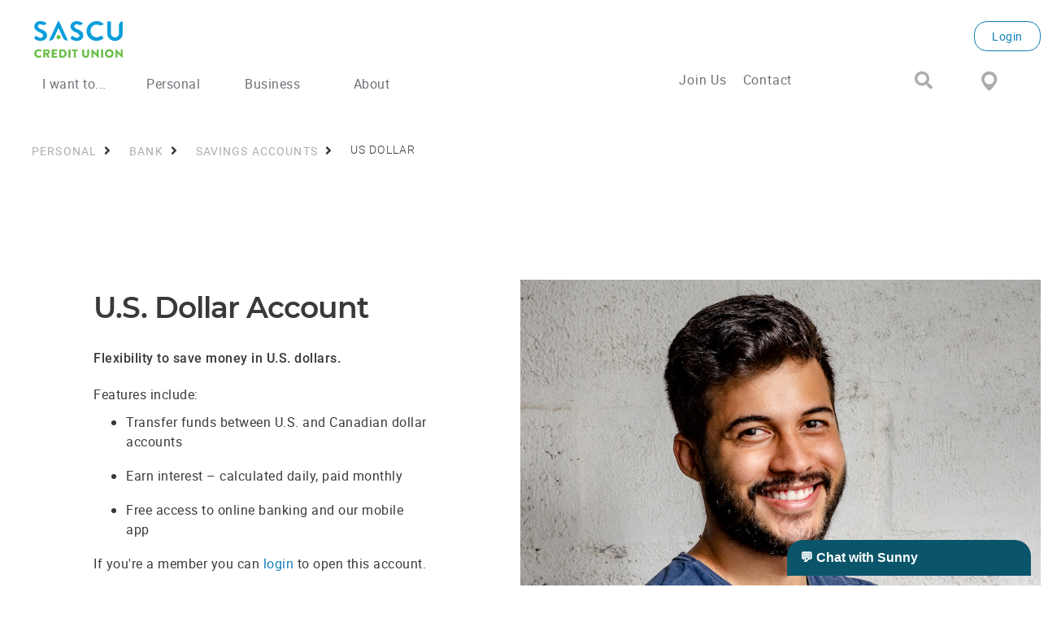

--- FILE ---
content_type: text/html;charset=UTF-8
request_url: https://www.sascu.com/personal/bank/savings-accounts/us-dollar
body_size: 135698
content:
<!DOCTYPE html>
<html ui-version="3" ui-mode="bootstrap" lang="en-US">
<head>
<META http-equiv="Content-Type" content="text/html; charset=UTF-8">
<title>US Dollar</title>
<!--grid-layout-->
<script id="google-tag-manager">(function(w,d,s,l,i){w[l]=w[l]||[];w[l].push({'gtm.start':
            new Date().getTime(),event:'gtm.js'});var f=d.getElementsByTagName(s)[0],
            j=d.createElement(s),dl=l!='dataLayer'?'&l='+l:'';j.async=true;j.src=
            'https://www.googletagmanager.com/gtm.js?id='+i+dl;f.parentNode.insertBefore(j,f);
          })(window,document,'script','dataLayer','GTM-NW5RLSJ');</script>
<!--ls:begin[meta-silverpop]-->
<meta name="com.silverpop.brandeddomains" content="">
<!--ls:end[meta-silverpop]-->
<script type="text/javascript" class="silverpop" src=""></script>
<!--ls:begin[stylesheet]-->
<style type="text/css">
          
          .iw_container
          {
            max-width:1281px !important;
            margin-left: auto !important;
            margin-right: auto !important;
          }
          .iw_stretch
          {
            min-width: 100% !important;
          }
        </style>
<!--ls:end[stylesheet]-->
<!--ls:begin[canonical]-->
<!--ls:end[canonical]-->
<!--ls:begin[script]-->
<!--ls:end[script]-->
<!--ls:begin[meta-keywords]-->
<meta name="keywords" content="">
<!--ls:end[meta-keywords]-->
<!--ls:begin[meta-description]-->
<meta name="description" content="">
<!--ls:end[meta-description]-->
<!--ls:begin[custom-meta-data]-->
<meta name="viewport" content="width=device-width, initial-scale=1.0, maximum-scale=1.0">
<meta name="tenantid" content="bc_sascu_com">
<!--ls:end[custom-meta-data]-->
<!--ls:begin[meta-vpath]-->
<meta name="vpath" content="">
<!--ls:end[meta-vpath]-->
<!--ls:begin[meta-page-locale-name]-->
<meta name="page-locale-name" content="">
<!--ls:end[meta-page-locale-name]-->
<!--ls:begin[script]-->
<script type="text/javascript" src="/assets/js/custom-header.js" data-ocde-desktop_or_tablet_or_phone="show"></script>
<!--ls:end[script]-->
<!--ls:begin[head-injection]--><link href="/global-styles/vendors/bootstrap/css/bootstrap.min.css" rel="stylesheet" type="text/css"><link href="/global-styles/theme.min.css" rel="stylesheet" type="text/css"><link href="/styles/brand.min.css" rel="stylesheet" type="text/css"><script src="/global-styles/js/jquery-3.2.1.min.js" type="text/javascript"></script><script src="/global-styles/js/c1-moment.js" type="text/javascript"></script><script src="/global-styles/js/c1-moment-timezone.js" type="text/javascript"></script><script src="/global-styles/js/js.cookie.js" type="text/javascript"></script><script src="/global-styles/js/c1-tabbed-layout.js" type="text/javascript"></script><script src="/global-styles/js/c1-collapsible-content.js" type="text/javascript"></script><script src="/global-styles/js/c1-collapsible-container.js" type="text/javascript"></script><script src="/global-styles/js/c1-customer-advisory.js" type="text/javascript"></script><script src="/global-styles/js/iframeResizer.js" type="text/javascript"></script><script src="/global-styles/vendors/slick/slick.js" type="text/javascript"></script><script src="/global-styles/js/c1-carousel.js" type="text/javascript"></script><script src="/global-styles/js/c1-cookie-acceptance.js" type="text/javascript"></script><script src="/global-styles/js/c1-javascript-component.js" type="text/javascript"></script><link rel="icon" type="image/png" href="/assets/favicon.png" /><!--ls:end[head-injection]--><!--ls:begin[tracker-injection]--><!--ls:end[tracker-injection]--><!--ls:begin[script]--><!--ls:end[script]--><!--ls:begin[script]--><!--ls:end[script]--></head>
<body class="">
<noscript>
<iframe style="display:none;visibility:hidden" width="0" height="0" src="https://www.googletagmanager.com/ns.html?id=GTM-NW5RLSJ"></iframe>
</noscript>
<!--ls:begin[body]--><div class="iw_viewport-wrapper"><div class="container-fluid iw_section" id="sectionksubonjj"> 
 <div class="row iw_row iw_container" id="rowksubonjk"> 
  <div class="iw_columns col-lg-12" id="colksubonjl"> 
   <div class="iw_component" id="iw_comp1631105243375">
     <style>#iw_comp1630066798638{}</style><!DOCTYPE HTML><style type="text/css"></style><div class="header-navigation-wrapper  background-color-transparent sticky-no"><a class="skip-nav" href="#maincontent">Skip to main content</a><div class="nav-row-wrapper background-color-transparent">
      <div class="header-navigation-top-row-wrapper desired-padding background-color-transparent">
         <div class="header-navigation-top-row" id="c1-header-navigation-top-row">
            <style>
        .header-navigation-logo .desktop-image {
          display: none;
        }
      </style>
            <style>
        @media (min-width: 641px) {
          .header-navigation-logo .desktop-image {
            display: block;
          }
        }
      </style>
            <style>
        .header-navigation-logo .desktop-image {
          display: block;
        }
      </style>
            <div class="header-navigation-logo ">
               <div class="logo">
                  <style>
              div[id="iw_comp1631105243375"] .logo img {              
                
                  width: 145px;
                  max-width: unset;
                
                  height: 45px;
                  max-height: unset;
                	                           		
              }
            
              @media (min-width: 641px) {
                div[id="iw_comp1631105243375"] .logo img {              
                  
                    width: 145px;
                    max-width: unset;
                  
                    height: 45px;
                    max-height: unset;
                  	                           		
                }
              }                
            
              /* 769px-1024px - Desktop (md) */
              @media (min-width: 769px) {
                div[id="iw_comp1631105243375"] .logo img {              
                  
                    width: 145px;
                    max-width: unset;
                  
                    height: 45px;
                    max-height: unset;
                  
                }
              }
            
              /* 1025px-1280px - Desktop (lg) */ 
              @media (min-width: 1025px) {
                div[id="iw_comp1631105243375"] .logo img {              
                  
                    width: 145px;
                    max-width: unset;
                  
                    height: 45px;
                    max-height: unset;
                  
                }
              }
            </style>
                  <div class="picture-image outside"><a href="/home" title="SASCU Logo" aria-label="SASCU Logo"><span class="link-title" aria-hidden="false" hidden="true" tabindex="0">SASCU Logo</span><img src="/assets/img/logos/SASCU_Logo.png" class="desktop-image" title="SASCU Logo" alt=""></a></div>
               </div>
            </div>
            <div class="header-navigation-secondary-nav logo-top-navigation-secondary-nav">
               <div class="header-navigation-secondary-nav-wrapper ">
                  <ul class="header-navigation-secondary-link-list logo-top-navigation-secondary-link-list">
                     <li><a href="/join-us">Join Us</a></li>
                     <li><a href="/contact">Contact</a></li>
                  </ul>
               </div>
            </div>
            <div class="header-navigation-quick-actions">
               <div class="quick-actions-wrapper logo-top-quick-actions-wrapper quick-actions-no-button">
                  <div class="search-input-wrapper" id="header-search-button"><button class="header-navigation-action-icon header-search-button" onclick="onClickSearch(event, 'header-input-search')" aria-expanded="false" aria-label="Search"><i class="fa fa-search" aria-hidden="true"></i><span hidden="true" aria-hidden="false">Search</span></button><div class="header-search-input"><label for="header-input-search">Search</label><input type="text" id="header-input-search" class="input-search-field" onkeydown="javascript:onClickSearchButton(event, '/services/faq', 'header-input-search')" onkeyup="javascript:onTextEntered(event, 'header-input-search', 'header-clear-btn')" name="inputSearch" title="Search" placeholder="Search" autocomplete="off" aria-label="Search" autofocus="true"><button id="header-clear-btn" class="clear" onclick="clearInput('header-input-search', 'header-clear-btn')"><i class="fal fa-times"></i><span hidden="true" aria-hidden="false">Clear Input</span></button></div>
                  </div>
                  <div class="header-find-branch-atm"><a href="/places" class="picture-image" title="Find Branch/ATM"><img src="//assets/img/images/pinv2.svg" alt="Find Branch/ATM"></a></div>
               </div>
            </div>
            <div class="header-navigation-login login-show-desktop-tablet-mobile logo-top-navigation-login " data-hamburger-position="left"><a class="header-navigation-login-btn general-cta-btn secondary-btn btn-outline-wcag" target="_blank" role="link" href="/index/login" title="Login" aria-label="Login">Login</a></div>
         </div>
      </div>
   </div>
   <div class="nav-row-wrapper background-color-transparent">
      <div class="header-navigation-bottom-row-wrapper desired-padding background-color-transparent">
         <div class="header-navigation-bottom-row logo-top-navigation-bottom-row" id="c1-header-navigation-bottom-row">
            <div class="header-navigation-primary-nav" role="navigation" aria-label="main">
               <div class="megamenu-wrapper logo-top-megamenu-wrapper " role="menubar">
                  <div class="megamenu-tab generic-outline-on-light" role="menuitem" aria-haspopup="true" aria-expanded="false" tabindex="0">I want to...
                     <div class="megamenu">
                        <div class="megamenu-panel-wrapper">
                           <div class="menu-title"></div>
                           <div class="megamenu-content-area">
                              <div class="megamenu-links-wrapper">
                                 <div class="megamenu-link-wrapper num-4-column">
                                    <h5><a href="/i-want-to.../my-life" target="">My Life</a></h5>
                                    <ul>
                                       <li><a href="/i-want-to.../my-life/plan-while-young" target="">Plan while young</a></li>
                                       <li><a href="/i-want-to.../my-life/get-financially-fit" target="">Get financially fit</a></li>
                                       <li><a href="/i-want-to.../my-life/Learn+to+invest" target="">Learn to invest</a></li>
                                       <li><a href="/i-want-to.../my-life/be-socially-responsible" target="">Be socially responsible</a></li>
                                       <li><a href="/i-want-to.../my-life/live-in-the-shuswap" target="">Live in the Shuswap</a></li>
                                       <li><a href="/i-want-to.../my-life/own-a-car" target="">Own a car</a></li>
                                       <li><a href="/i-want-to.../my-life/own-a-home" target="">Own a home</a></li>
                                       <li><a href="/i-want-to.../my-life/plan-for-retirement" target="">Plan for retirement</a></li>
                                       <li><a href="/i-want-to.../my-life/plan-my-estate" target="">Plan my estate</a></li>
                                    </ul>
                                 </div>
                                 <div class="megamenu-link-wrapper num-4-column">
                                    <h5><a href="/i-want-to.../my-business" target="">My Business</a></h5>
                                    <ul>
                                       <li><a href="/i-want-to.../my-business/start-a-business" target="">Start a business</a></li>
                                       <li><a href="/i-want-to.../my-business/manage-my-operations" target="">Manage my operations</a></li>
                                       <li><a href="/i-want-to.../my-business/protect-your-business" target="">Protect your business</a></li>
                                    </ul>
                                 </div>
                              </div>
                              <div class="megamenu-cta-area-wrapper"><div id="header-bg-color" class="background-color-tertiary-1	vertical">
<div class="component-list-of-links  ">
<div class="list-of-links-content">
<ul>
<li><a title="Offers" href="/offers">Offers</a></li>
<li><a title="Rates" href="/services/rates">Rates</a></li>
<li><a title="Ways to Bank" href="/services/ways-to-bank">Ways to Bank</a></li>
<li><a title="Account Services" href="/services/account-services">Account Services</a></li>
<li><a title="Tools &amp; Calculators" href="/services/tools-and-calculators">Tools &amp; Calculators</a></li>
<li><a title="FAQ" href="/services/faq">FAQ</a></li>
</ul>
</div>
</div>
<div id="header-btn-primary" class="component-button  button-display-block"><a class="primary" title="Join Us" href="/join-us">JOIN US</a></div>
</div></div>
                           </div>
                        </div>
                     </div>
                  </div>
                  <div class="megamenu-tab generic-outline-on-light" role="menuitem" aria-haspopup="true" aria-expanded="false" tabindex="0">Personal
                     <div class="megamenu">
                        <div class="megamenu-panel-wrapper">
                           <div class="menu-title"></div>
                           <div class="megamenu-content-area">
                              <div class="megamenu-links-wrapper">
                                 <div class="megamenu-link-wrapper num-4-column">
                                    <h5><a href="/personal/bank" target="">Bank</a></h5>
                                    <ul>
                                       <li><a href="/personal/bank/chequing-accounts" target="">Chequing Accounts</a></li>
                                       <li><a href="/personal/bank/savings-accounts" target="">Savings Accounts</a></li>
                                       <li><a href="/personal/bank/senior-accounts" target="">Senior Accounts</a></li>
                                       <li><a href="/personal/bank/youth-accounts" target="">Youth Accounts</a></li>
                                       <li><a href="/personal/bank/young-adult-accounts" target="">Young Adult Accounts</a></li>
                                       <li><a href="/personal/bank/credit-cards" target="">Credit Cards</a></li>
                                    </ul>
                                 </div>
                                 <div class="megamenu-link-wrapper num-4-column">
                                    <h5><a href="/personal/borrow" target="">Borrow</a></h5>
                                    <ul>
                                       <li><a href="/personal/borrow/loans" target="">Loans</a></li>
                                       <li><a href="/personal/borrow/mortgages" target="">Mortgages</a></li>
                                       <li><a href="/personal/borrow/mortgages/home-equity-line-of-credit" target="">Home Equity Line of Credit</a></li>
                                       <li><a href="/personal/borrow/lines-of-credit" target="">Lines of Credit</a></li>
                                    </ul>
                                 </div>
                                 <div class="megamenu-link-wrapper num-4-column">
                                    <h5><a href="/personal/invest" target="">Invest</a></h5>
                                    <ul>
                                       <li><a href="/personal/invest/personalized-investing" target="">Personalized Investing</a></li>
                                       <li><a href="/personal/invest/qtrade-direct-investing" target="">QTrade Direct Investing</a></li>
                                       <li><a href="/personal/invest/qtrade-guided-portfolios" target="">Qtrade Guided Portfolios</a></li>
                                       <li><a href="/personal/invest/term-deposits" target="">Term Deposits</a></li>
                                       <li><a href="/personal/invest/registered-plans" target="">Registered Plans</a></li>
                                       <li><a href="/personal/invest/mutual-funds" target="">Mutual Funds</a></li>
                                       <li><a href="/personal/invest/sascu-wealth" target="">SASCU Wealth</a></li>
                                    </ul>
                                 </div>
                                 <div class="megamenu-link-wrapper num-4-column">
                                    <h5><a href="/personal/insure" target="">Insure</a></h5>
                                    <ul>
                                       <li><a href="/personal/insure/meet-the-team" target="">Meet the Team</a></li>
                                       <li><a href="/personal/insure/home-property" target="">Home &amp; Property</a></li>
                                       <li><a href="/personal/insure/travel-insurance" target="">Travel Insurance</a></li>
                                       <li><a href="/personal/insure/life-insurance" target="">Life Insurance</a></li>
                                       <li><a href="/personal/insure/auto-insurance" target="">Auto Insurance</a></li>
                                       <li><a href="/personal/insure/make-a-claim" target="">Make a claim</a></li>
                                    </ul>
                                 </div>
                              </div>
                              <div class="megamenu-cta-area-wrapper"><div id="header-bg-color" class="background-color-tertiary-1	vertical">
<div class="component-list-of-links  ">
<div class="list-of-links-content">
<ul>
<li><a title="Offers" href="/offers">Offers</a></li>
<li><a title="Rates" href="/services/rates">Rates</a></li>
<li><a title="Ways to Bank" href="/services/ways-to-bank">Ways to Bank</a></li>
<li><a title="Account Services" href="/services/account-services">Account Services</a></li>
<li><a title="Tools &amp; Calculators" href="/services/tools-and-calculators">Tools &amp; Calculators</a></li>
<li><a title="FAQ" href="/services/faq">FAQ</a></li>
</ul>
</div>
</div>
<div id="header-btn-primary" class="component-button  button-display-block"><a class="primary" title="Join Us" href="/join-us">JOIN US</a></div>
</div></div>
                           </div>
                        </div>
                     </div>
                  </div>
                  <div class="megamenu-tab generic-outline-on-light" role="menuitem" aria-haspopup="true" aria-expanded="false" tabindex="0">Business
                     <div class="megamenu">
                        <div class="megamenu-panel-wrapper">
                           <div class="menu-title"></div>
                           <div class="megamenu-content-area">
                              <div class="megamenu-links-wrapper">
                                 <div class="megamenu-link-wrapper num-4-column">
                                    <h5><a href="/business/bank" target="">Bank</a></h5>
                                    <ul>
                                       <li><a href="/business/bank/chequing-accounts" target="">Chequing Accounts</a></li>
                                       <li><a href="/business/bank/savings-accounts" target="">Savings Accounts</a></li>
                                       <li><a href="/business/bank/community-accounts" target="">Community Accounts</a></li>
                                       <li><a href="/business/bank/credit-cards" target="">Credit Cards</a></li>
                                    </ul>
                                 </div>
                                 <div class="megamenu-link-wrapper num-4-column">
                                    <h5><a href="/business/finance" target="">Finance</a></h5>
                                    <ul>
                                       <li><a href="/business/finance/business-loans" target="">Business Loans</a></li>
                                       <li><a href="/business/finance/lines-of-credit" target="">Lines of Credit</a></li>
                                       <li><a href="/business/finance/business-mortgages" target="">Business Mortgages</a></li>
                                    </ul>
                                 </div>
                                 <div class="megamenu-link-wrapper num-4-column">
                                    <h5><a href="/business/invest" target="">Invest</a></h5>
                                    <ul></ul>
                                 </div>
                                 <div class="megamenu-link-wrapper num-4-column">
                                    <h5><a href="/business/insure" target="">Insure</a></h5>
                                    <ul>
                                       <li><a href="/business/insure/business-insurance" target="">Business Insurance</a></li>
                                       <li><a href="/business/insure/farm-insurance" target="">Farm Insurance</a></li>
                                       <li><a href="/business/insure/make-a-claim" target="">Make a claim</a></li>
                                       <li><a href="/personal/insure/meet-the-team" target="">Meet the team</a></li>
                                    </ul>
                                 </div>
                              </div>
                              <div class="megamenu-cta-area-wrapper"><div id="header-bg-color" class="background-color-tertiary-1	vertical">
<div class="component-list-of-links  ">
<div class="list-of-links-content">
<ul>
<li><a title="Offers" href="/offers">Offers</a></li>
<li><a title="Rates" href="/services/rates">Rates</a></li>
<li><a title="Ways to Bank" href="/services/ways-to-bank">Ways to Bank</a></li>
<li><a title="Account Services" href="/services/account-services">Account Services</a></li>
<li><a title="Tools &amp; Calculators" href="/services/tools-and-calculators">Tools &amp; Calculators</a></li>
<li><a title="FAQ" href="/services/faq">FAQ</a></li>
</ul>
</div>
</div>
<div id="header-btn-primary" class="component-button  button-display-block"><a class="primary" title="Join Us" href="/join-us">JOIN US</a></div>
</div></div>
                           </div>
                        </div>
                     </div>
                  </div>
                  <div class="megamenu-tab generic-outline-on-light" role="menuitem" aria-haspopup="true" aria-expanded="false" tabindex="0">About
                     <div class="megamenu">
                        <div class="megamenu-panel-wrapper">
                           <div class="menu-title"></div>
                           <div class="megamenu-content-area">
                              <div class="megamenu-links-wrapper">
                                 <div class="megamenu-link-wrapper num-4-column">
                                    <h5><a href="/about" target="">About</a></h5>
                                    <ul>
                                       <li><a href="/about/governance" target="">Governance</a></li>
                                       <li><a href="/about/history" target="">History</a></li>
                                       <li><a href="/about/careers" target="">Careers</a></li>
                                    </ul>
                                 </div>
                                 <div class="megamenu-link-wrapper num-4-column">
                                    <h5><a href="/about/community" target="">Community</a></h5>
                                    <ul>
                                       <li><a href="/about/community/news-and-events" target="">News and Events</a></li>
                                       <li><a href="/about/community/our-impact" target="">Our Impact</a></li>
                                       <li><a href="/about/community/community-funding" target="">Community Funding</a></li>
                                       <li><a href="/about/financial-education" target="">Financial Education</a></li>
                                       <li><a href="/about/community/bursaries-awards-scholarships" target="">Bursaries, Education Awards &amp; Scholarships</a></li>
                                       <li><a href="/about/community/community-rooms" target="">Community Room Bookings</a></li>
                                    </ul>
                                 </div>
                              </div>
                              <div class="megamenu-cta-area-wrapper"><div id="header-bg-color" class="background-color-tertiary-1	vertical">
<div class="component-list-of-links  ">
<div class="list-of-links-content">
<ul>
<li><a title="Offers" href="/offers">Offers</a></li>
<li><a title="Rates" href="/services/rates">Rates</a></li>
<li><a title="Ways to Bank" href="/services/ways-to-bank">Ways to Bank</a></li>
<li><a title="Account Services" href="/services/account-services">Account Services</a></li>
<li><a title="Tools &amp; Calculators" href="/services/tools-and-calculators">Tools &amp; Calculators</a></li>
<li><a title="FAQ" href="/services/faq">FAQ</a></li>
</ul>
</div>
</div>
<div id="header-btn-primary" class="component-button  button-display-block"><a class="primary" title="Join Us" href="/join-us">JOIN US</a></div>
</div></div>
                           </div>
                        </div>
                     </div>
                  </div>
               </div>
            </div>
            <div class="megahamburger-wrapper" data-menu-state="closed" data-current-level="1" data-hamburger-position="left">
               <div class="megahamburger-navigation-controls"><button class="hamburger-navigation-open-menu-btn" aria-label="Open Menu" aria-expanded="false"><span>Menu</span></button></div>
               <div class="megahamburger-navigation-wrapper"><button class="hamburger-navigation-close-menu-btn" aria-label="" aria-expanded="true"><span hidden="true"></span></button><div class="hamburger-scroll-container">
                     <div class="search-input-wrapper megahamburger-menu-header" id="hamburger-search-button"><button class="header-navigation-action-icon header-search-button" id="hamburger-search-btn" aria-expanded="false" onclick="javascript:onClickSearch(event, 'hamburger-input-search')"><i class="fa fa-search" aria-hidden="true"></i><span hidden="true" aria-hidden="false">Search</span></button><div class="header-search-input hamburger-search-input-wrapper"><label for="hamburger-input-search">Search</label><input type="text" id="hamburger-input-search" class="input-search-field" onkeydown="javascript:onClickSearchButton(event, '/services/faq', 'hamburger-input-search')" onkeyup="javascript:onTextEntered(event, 'hamburger-input-search', 'hamburger-clear-btn')" name="inputSearch" title="Search" placeholder="Search" autocomplete="off" aria-label="Search" autofocus="true"><button id="hamburger-clear-btn" class="clear" onclick="javascript:clearInput('hamburger-input-search', 'hamburger-clear-btn')"><i class="fal fa-times"></i></button></div>
                     </div><span class="megahamburger-section-item-back" tabindex="0" aria-label="previous menu button" role="button"></span><ul class="megahamburger-menu-list" role="menubar">
                        <li class="megahamburger-menu-item" role="menuitem">
                           <h5 class="megahamburger-menu-item-heading generic-outline-on-light" tabindex="0" role="button" aria-haspopup="true">I want to...<span class="megahamburger-menu-item-icon"><i class="fa fa-chevron-right" aria-hidden="true"></i></span></h5>
                           <div class="megahamburger-menu-section-list">
                              <div class="megahamburger-menu-section-content">
                                 <div class="megahamburger-menu-section-content-item"><a href="/i-want-to..." target="">I want to...</a></div>
                              </div>
                              <div class="megahamburger-submenu-section-list">
                                 <div class="megahamburger-menu-list hamburger-level-two">
                                    <h5 class="megahamburger-menu-item-child-heading generic-outline-on-dark" tabindex="0" role="button" aria-haspopup="true">My Life<span class="megahamburger-menu-item-icon"><i class="fa fa-chevron-right" aria-hidden="true"></i></span></h5>
                                    <div class="megahamburger-menu-subsection-content">
                                       <div class="megahamburger-menu-section-content-item"><a href="/i-want-to.../my-life" target="">My Life</a></div>
                                       <div class="megahamburger-quick-links-wrapper">
                                          <ul class="megahamburger-quick-links child-quick-links">
                                             <li class="megahamburger-quick-link"><a href="/i-want-to.../my-life/plan-while-young" target="">Plan while young</a></li>
                                             <li class="megahamburger-quick-link"><a href="/i-want-to.../my-life/get-financially-fit" target="">Get financially fit</a></li>
                                             <li class="megahamburger-quick-link"><a href="/i-want-to.../my-life/Learn+to+invest" target="">Learn the concept of investing, risk, and return.</a></li>
                                             <li class="megahamburger-quick-link"><a href="/i-want-to.../my-life/be-socially-responsible" target="">Be socially responsible</a></li>
                                             <li class="megahamburger-quick-link"><a href="/i-want-to.../my-life/live-in-the-shuswap" target="">Live in the Shuswap</a></li>
                                             <li class="megahamburger-quick-link"><a href="/i-want-to.../my-life/own-a-car" target="">Own a car</a></li>
                                             <li class="megahamburger-quick-link"><a href="/i-want-to.../my-life/own-a-home" target="">Own a home</a></li>
                                             <li class="megahamburger-quick-link"><a href="/i-want-to.../my-life/plan-for-retirement" target="">Plan for retirement</a></li>
                                             <li class="megahamburger-quick-link"><a href="/i-want-to.../my-life/plan-my-estate" target="">Plan my estate</a></li>
                                          </ul>
                                       </div>
                                    </div>
                                 </div>
                                 <div class="megahamburger-menu-list hamburger-level-two">
                                    <h5 class="megahamburger-menu-item-child-heading generic-outline-on-dark" tabindex="0" role="button" aria-haspopup="true">My Business<span class="megahamburger-menu-item-icon"><i class="fa fa-chevron-right" aria-hidden="true"></i></span></h5>
                                    <div class="megahamburger-menu-subsection-content">
                                       <div class="megahamburger-menu-section-content-item"><a href="/i-want-to.../my-business" target="">My Business</a></div>
                                       <div class="megahamburger-quick-links-wrapper">
                                          <ul class="megahamburger-quick-links child-quick-links">
                                             <li class="megahamburger-quick-link"><a href="/i-want-to.../my-business/start-a-business" target="">Start a business</a></li>
                                             <li class="megahamburger-quick-link"><a href="/i-want-to.../my-business/manage-my-operations" target="">Manage my operations</a></li>
                                             <li class="megahamburger-quick-link"><a href="/i-want-to.../my-business/protect-your-business" target="">Protect your business</a></li>
                                          </ul>
                                       </div>
                                    </div>
                                 </div>
                              </div>
                           </div>
                        </li>
                        <li class="megahamburger-menu-item" role="menuitem">
                           <h5 class="megahamburger-menu-item-heading generic-outline-on-light" tabindex="0" role="button" aria-haspopup="true">Personal<span class="megahamburger-menu-item-icon"><i class="fa fa-chevron-right" aria-hidden="true"></i></span></h5>
                           <div class="megahamburger-menu-section-list">
                              <div class="megahamburger-menu-section-content">
                                 <div class="megahamburger-menu-section-content-item"><a href="/personal" target="">Personal</a></div>
                              </div>
                              <div class="megahamburger-submenu-section-list">
                                 <div class="megahamburger-menu-list hamburger-level-two">
                                    <h5 class="megahamburger-menu-item-child-heading generic-outline-on-dark" tabindex="0" role="button" aria-haspopup="true">Bank<span class="megahamburger-menu-item-icon"><i class="fa fa-chevron-right" aria-hidden="true"></i></span></h5>
                                    <div class="megahamburger-menu-subsection-content">
                                       <div class="megahamburger-menu-section-content-item"><a href="/personal/bank" target="">Bank</a></div>
                                       <div class="megahamburger-quick-links-wrapper">
                                          <ul class="megahamburger-quick-links child-quick-links">
                                             <li class="megahamburger-quick-link"><a href="/personal/bank/chequing-accounts" target="">Chequing Accounts</a></li>
                                             <li class="megahamburger-quick-link"><a href="/personal/bank/savings-accounts" target="">Savings Accounts</a></li>
                                             <li class="megahamburger-quick-link"><a href="/personal/bank/senior-accounts" target="">Senior Accounts</a></li>
                                             <li class="megahamburger-quick-link"><a href="/personal/bank/youth-accounts" target="">Youth Accounts</a></li>
                                             <li class="megahamburger-quick-link"><a href="/personal/bank/young-adult-accounts" target="">Young Adult Accounts</a></li>
                                             <li class="megahamburger-quick-link"><a href="/personal/bank/credit-cards" target="">Credit Cards</a></li>
                                          </ul>
                                       </div>
                                    </div>
                                 </div>
                                 <div class="megahamburger-menu-list hamburger-level-two">
                                    <h5 class="megahamburger-menu-item-child-heading generic-outline-on-dark" tabindex="0" role="button" aria-haspopup="true">Borrow<span class="megahamburger-menu-item-icon"><i class="fa fa-chevron-right" aria-hidden="true"></i></span></h5>
                                    <div class="megahamburger-menu-subsection-content">
                                       <div class="megahamburger-menu-section-content-item"><a href="/personal/borrow" target="">Borrow</a></div>
                                       <div class="megahamburger-quick-links-wrapper">
                                          <ul class="megahamburger-quick-links child-quick-links">
                                             <li class="megahamburger-quick-link"><a href="/personal/borrow/loans" target="">Loans</a></li>
                                             <li class="megahamburger-quick-link"><a href="/personal/borrow/mortgages" target="">Mortgages</a></li>
                                             <li class="megahamburger-quick-link"><a href="/personal/borrow/mortgages/home-equity-line-of-credit" target="">Home Equity Line of Credit</a></li>
                                             <li class="megahamburger-quick-link"><a href="/personal/borrow/lines-of-credit" target="">Lines of Credit</a></li>
                                          </ul>
                                       </div>
                                    </div>
                                 </div>
                                 <div class="megahamburger-menu-list hamburger-level-two">
                                    <h5 class="megahamburger-menu-item-child-heading generic-outline-on-dark" tabindex="0" role="button" aria-haspopup="true">Invest<span class="megahamburger-menu-item-icon"><i class="fa fa-chevron-right" aria-hidden="true"></i></span></h5>
                                    <div class="megahamburger-menu-subsection-content">
                                       <div class="megahamburger-menu-section-content-item"><a href="/personal/invest" target="">Invest</a></div>
                                       <div class="megahamburger-quick-links-wrapper">
                                          <ul class="megahamburger-quick-links child-quick-links">
                                             <li class="megahamburger-quick-link"><a href="/personal/invest/personalized-investing" target="">Personalized Investing</a></li>
                                             <li class="megahamburger-quick-link"><a href="/personal/invest/qtrade-direct-investing" target="">QTrade Direct Investing</a></li>
                                             <li class="megahamburger-quick-link"><a href="/personal/invest/qtrade-guided-portfolios" target="">Qtrade Guided Portfolios</a></li>
                                             <li class="megahamburger-quick-link"><a href="/personal/invest/term-deposits" target="">Term Deposits</a></li>
                                             <li class="megahamburger-quick-link"><a href="/personal/invest/registered-plans" target="">Registered Plans</a></li>
                                             <li class="megahamburger-quick-link"><a href="/personal/invest/mutual-funds" target="">Mutual Funds</a></li>
                                             <li class="megahamburger-quick-link"><a href="/personal/invest/sascu-wealth" target="">SASCU Wealth</a></li>
                                          </ul>
                                       </div>
                                    </div>
                                 </div>
                                 <div class="megahamburger-menu-list hamburger-level-two">
                                    <h5 class="megahamburger-menu-item-child-heading generic-outline-on-dark" tabindex="0" role="button" aria-haspopup="true">Insure<span class="megahamburger-menu-item-icon"><i class="fa fa-chevron-right" aria-hidden="true"></i></span></h5>
                                    <div class="megahamburger-menu-subsection-content">
                                       <div class="megahamburger-menu-section-content-item"><a href="/personal/insure" target="">Insure</a></div>
                                       <div class="megahamburger-quick-links-wrapper">
                                          <ul class="megahamburger-quick-links child-quick-links">
                                             <li class="megahamburger-quick-link"><a href="/personal/insure/meet-the-team" target="">Meet the Team</a></li>
                                             <li class="megahamburger-quick-link"><a href="/personal/insure/home-property" target="">Home &amp; Property</a></li>
                                             <li class="megahamburger-quick-link"><a href="/personal/insure/travel-insurance" target="">Travel Insurance</a></li>
                                             <li class="megahamburger-quick-link"><a href="/personal/insure/life-insurance" target="">Life Insurance</a></li>
                                             <li class="megahamburger-quick-link"><a href="/personal/insure/auto-insurance" target="">Auto Insurance</a></li>
                                             <li class="megahamburger-quick-link"><a href="/personal/insure/make-a-claim" target="">Make a claim</a></li>
                                          </ul>
                                       </div>
                                    </div>
                                 </div>
                              </div>
                           </div>
                        </li>
                        <li class="megahamburger-menu-item" role="menuitem">
                           <h5 class="megahamburger-menu-item-heading generic-outline-on-light" tabindex="0" role="button" aria-haspopup="true">Business<span class="megahamburger-menu-item-icon"><i class="fa fa-chevron-right" aria-hidden="true"></i></span></h5>
                           <div class="megahamburger-menu-section-list">
                              <div class="megahamburger-menu-section-content">
                                 <div class="megahamburger-menu-section-content-item"><a href="/business" target="">Business</a></div>
                              </div>
                              <div class="megahamburger-submenu-section-list">
                                 <div class="megahamburger-menu-list hamburger-level-two">
                                    <h5 class="megahamburger-menu-item-child-heading generic-outline-on-dark" tabindex="0" role="button" aria-haspopup="true">Bank<span class="megahamburger-menu-item-icon"><i class="fa fa-chevron-right" aria-hidden="true"></i></span></h5>
                                    <div class="megahamburger-menu-subsection-content">
                                       <div class="megahamburger-menu-section-content-item"><a href="/business/bank" target="">Bank</a></div>
                                       <div class="megahamburger-quick-links-wrapper">
                                          <ul class="megahamburger-quick-links child-quick-links">
                                             <li class="megahamburger-quick-link"><a href="/business/bank/chequing-accounts" target="">Chequing Accounts</a></li>
                                             <li class="megahamburger-quick-link"><a href="/business/bank/savings-accounts" target="">Savings Accounts</a></li>
                                             <li class="megahamburger-quick-link"><a href="/business/bank/community-accounts" target="">Community Accounts</a></li>
                                             <li class="megahamburger-quick-link"><a href="/business/bank/credit-cards" target="">Credit Cards</a></li>
                                          </ul>
                                       </div>
                                    </div>
                                 </div>
                                 <div class="megahamburger-menu-list hamburger-level-two">
                                    <h5 class="megahamburger-menu-item-child-heading generic-outline-on-dark" tabindex="0" role="button" aria-haspopup="true">Finance<span class="megahamburger-menu-item-icon"><i class="fa fa-chevron-right" aria-hidden="true"></i></span></h5>
                                    <div class="megahamburger-menu-subsection-content">
                                       <div class="megahamburger-menu-section-content-item"><a href="/business/finance" target="">Finance</a></div>
                                       <div class="megahamburger-quick-links-wrapper">
                                          <ul class="megahamburger-quick-links child-quick-links">
                                             <li class="megahamburger-quick-link"><a href="/business/finance/business-loans" target="">Business Loans</a></li>
                                             <li class="megahamburger-quick-link"><a href="/business/finance/lines-of-credit" target="">Lines of Credit</a></li>
                                             <li class="megahamburger-quick-link"><a href="/business/finance/business-mortgages" target="">Business Mortgages</a></li>
                                          </ul>
                                       </div>
                                    </div>
                                 </div>
                                 <div class="megahamburger-menu-list hamburger-level-two">
                                    <h5 class="megahamburger-menu-item-child-heading generic-outline-on-dark" tabindex="0" role="button" aria-haspopup="true">Invest<span class="megahamburger-menu-item-icon"><i class="fa fa-chevron-right" aria-hidden="true"></i></span></h5>
                                    <div class="megahamburger-menu-subsection-content">
                                       <div class="megahamburger-menu-section-content-item"><a href="/business/invest" target="">Invest</a></div>
                                       <div class="megahamburger-quick-links-wrapper">
                                          <ul class="megahamburger-quick-links child-quick-links"></ul>
                                       </div>
                                    </div>
                                 </div>
                                 <div class="megahamburger-menu-list hamburger-level-two">
                                    <h5 class="megahamburger-menu-item-child-heading generic-outline-on-dark" tabindex="0" role="button" aria-haspopup="true">Insure<span class="megahamburger-menu-item-icon"><i class="fa fa-chevron-right" aria-hidden="true"></i></span></h5>
                                    <div class="megahamburger-menu-subsection-content">
                                       <div class="megahamburger-menu-section-content-item"><a href="/business/insure" target="">Insure</a></div>
                                       <div class="megahamburger-quick-links-wrapper">
                                          <ul class="megahamburger-quick-links child-quick-links">
                                             <li class="megahamburger-quick-link"><a href="/business/insure/business-insurance" target="">Business Insurance</a></li>
                                             <li class="megahamburger-quick-link"><a href="/business/insure/farm-insurance" target="">Farm Insurance</a></li>
                                             <li class="megahamburger-quick-link"><a href="/business/insure/make-a-claim" target="">Make a claim</a></li>
                                             <li class="megahamburger-quick-link"><a href="/personal/insure/meet-the-team" target="">Meet the insurance team.</a></li>
                                          </ul>
                                       </div>
                                    </div>
                                 </div>
                              </div>
                           </div>
                        </li>
                        <li class="megahamburger-menu-item" role="menuitem">
                           <h5 class="megahamburger-menu-item-heading generic-outline-on-light" tabindex="0" role="button" aria-haspopup="true">About<span class="megahamburger-menu-item-icon"><i class="fa fa-chevron-right" aria-hidden="true"></i></span></h5>
                           <div class="megahamburger-menu-section-list">
                              <div class="megahamburger-menu-section-content">
                                 <div class="megahamburger-menu-section-content-item"><a href="/about" target="">About</a></div>
                              </div>
                              <div class="megahamburger-submenu-section-list">
                                 <div class="megahamburger-menu-list hamburger-level-two">
                                    <h5 class="megahamburger-menu-item-child-heading generic-outline-on-dark" tabindex="0" role="button" aria-haspopup="true">About<span class="megahamburger-menu-item-icon"><i class="fa fa-chevron-right" aria-hidden="true"></i></span></h5>
                                    <div class="megahamburger-menu-subsection-content">
                                       <div class="megahamburger-menu-section-content-item"><a href="/about" target="">About</a></div>
                                       <div class="megahamburger-quick-links-wrapper">
                                          <ul class="megahamburger-quick-links child-quick-links">
                                             <li class="megahamburger-quick-link"><a href="/about/governance" target="">Governance</a></li>
                                             <li class="megahamburger-quick-link"><a href="/about/history" target="">History</a></li>
                                             <li class="megahamburger-quick-link"><a href="/about/careers" target="">Careers</a></li>
                                          </ul>
                                       </div>
                                    </div>
                                 </div>
                                 <div class="megahamburger-menu-list hamburger-level-two">
                                    <h5 class="megahamburger-menu-item-child-heading generic-outline-on-dark" tabindex="0" role="button" aria-haspopup="true">Community<span class="megahamburger-menu-item-icon"><i class="fa fa-chevron-right" aria-hidden="true"></i></span></h5>
                                    <div class="megahamburger-menu-subsection-content">
                                       <div class="megahamburger-menu-section-content-item"><a href="/about/community" target="">Community</a></div>
                                       <div class="megahamburger-quick-links-wrapper">
                                          <ul class="megahamburger-quick-links child-quick-links">
                                             <li class="megahamburger-quick-link"><a href="/about/community/news-and-events" target="">News and Events</a></li>
                                             <li class="megahamburger-quick-link"><a href="/about/community/our-impact" target="">Our Impact</a></li>
                                             <li class="megahamburger-quick-link"><a href="/about/community/community-funding" target="">Community Funding</a></li>
                                             <li class="megahamburger-quick-link"><a href="/about/financial-education" target="">Financial Education</a></li>
                                             <li class="megahamburger-quick-link"><a href="/about/community/bursaries-awards-scholarships" target="">Bursaries, Education Awards &amp; Scholarships</a></li>
                                             <li class="megahamburger-quick-link"><a href="/about/community/community-rooms" target="">Community Room Bookings</a></li>
                                          </ul>
                                       </div>
                                    </div>
                                 </div>
                              </div>
                           </div>
                        </li>
                     </ul>
                     <div class="megahamburger-quick-links-wrapper">
                        <ul class="megahamburger-quick-links">
                           <li class="megahamburger-quick-link"><a href="/join-us">Join Us</a></li>
                           <li class="megahamburger-quick-link"><a href="/contact">Contact</a></li>
                           <li class="megahamburger-quick-link"><a href="/places" title="Find Branch/ATM">Find Branch/ATM</a></li>
                        </ul>
                     </div>
                  </div>
               </div>
            </div>
         </div>
      </div>
   </div><script type="text/javascript" src="/global-styles/js/header-c1-basic/megamenu.js" defer></script><script type="text/javascript" src="/global-styles/js/header-c1-basic/hamburger.js" defer></script><script type="text/javascript" src="/global-styles/js/header-c1-basic/quick-search.js" defer></script></div> 
   </div> 
   <div class="iw_placeholder" id="iw_placeholder1630066798669"> 
    <div class="iw_component" id="iw_comp1631105243377">
      <style>#iw_comp1636449082422{}</style><!DOCTYPE HTML><style type="text/css">
			/* XS Breakpoint */
			
			/* SM breakpoint: 641px-768px - Tablet (sm)*/
			
			/* MD breakpoint: 769px-1024px - Desktop (md) */
			
			/* LG breakpoint: 1025px-1280px - Desktop (lg) */
			
			/* XL breakpoint: >=1281px - Desktop (xl) */
			</style><style type="text/css"></style><div class="component-c1-content-spacer " data-bgcolor="background-color-transparent">&nbsp;</div><script type="text/javascript">
			var root = document.getElementById("iw_comp1631105243377");
            if ((root !== '')) {
            	var x = root.getElementsByClassName("component-c1-content-spacer")[0].getAttribute("data-bgcolor");
				root.className = "iw_component " + x;            
            }						
		 </script> 
    </div> 
    <div class="iw_component" id="iw_comp1631105243378">
      <style>#iw_comp1631105243378{}</style><!DOCTYPE HTML><style type="text/css">
			/* 641px-768px - Tablet (sm) */
			
			/* 769px-1024px - Desktop (md) */
					
			/* 1025px-1280px - Desktop (lg) */
					
			/* >=1281px - Desktop (xl) */
			
			  /* 641px-768px - Tablet (sm) */
			
			/* 769px-1024px - Desktop (md) */
					
			/* 1025px-1280px - Desktop (lg) */
					
			/* >=1281px - Desktop (xl) */
			</style><div class="background-color-transparent ">
   <div class="component  ">
      <ul class="component-c1-breadcrumb">
         <li class="component-c1-breadcrumb-item"><a href="/personal"><span>Personal</span></a></li>
         <li class="component-c1-breadcrumb-item"><a href="/personal/bank"><span>Bank</span></a></li>
         <li class="component-c1-breadcrumb-item"><a href="/personal/bank/savings-accounts"><span>Savings Accounts</span></a></li>
         <li class="component-c1-breadcrumb-item component-c1-breadcrumb-current"><span>US Dollar</span></li>
      </ul>
   </div>
</div> 
    </div> 
    <div class="iw_component" id="iw_comp1631105243380">
      <!--ls:begin[component-1631105243380]--><style>#iw_comp1631105243380{}</style><!DOCTYPE HTML><div class="background-color-transparent ">
   <style type="text/css">
			/* 641px-768px - Tablet (sm) */
			
			/* 769px-1024px - Desktop (md) */
					
			/* 1025px-1280px - Desktop (lg) */
					
			/* >=1281px - Desktop (xl) */
			
			  /* 641px-768px - Tablet (sm) */
			
			/* 769px-1024px - Desktop (md) */
					
			/* 1025px-1280px - Desktop (lg) */
					
			/* >=1281px - Desktop (xl) */
			</style>
   <style type="text/css">				
                div[id='iw_comp1631105243380'] .component-picture .picture-image img {
             		
             			width: 100%;
						max-width: unset;
             		
              			height: 400px;
              			max-height: unset;
             		
             			object-fit: cover;
             		
             			object-position: 0% 23%;
             		
             					font-family: 'object-fit: cover; object-position: 0% 23%';
             				
       			 }
            	    		
				@media (min-width: 641px) {
									
                div[id='iw_comp1631105243380'] .component-picture .picture-image img {
             		
             			width: 100%;
						max-width: unset;
             		
       			 }
            
				}
	    		    		
				@media (min-width: 769px) {
									
                div[id='iw_comp1631105243380'] .component-picture .picture-image img {
             		
             			width: 100%;
						max-width: unset;
             		
       			 }
            
				}
	    		    		
				@media (min-width: 1025px) {
									
                div[id='iw_comp1631105243380'] .component-picture .picture-image img {
             		
             			object-position: 0% 23%;
             		
       			 }
            
				}
	    	</style>
   <div class="component  ">
      <div class="row">
         <div class="col-sm-12 col-md-6 col-md-push-6">
            <style type="text/css">
		/* 641px-768px - Tablet (sm) */
		
			@media (min-width: 641px) {
				div[id="iw_comp1631105243380"] .component .component-picture {
					padding: 20% 0% 5% 0%
				}
			}
		
		/* 769px-1024px - Desktop (md) */
					
			@media (min-width: 769px) {
				div[id="iw_comp1631105243380"] .component .component-picture {
					padding: 20% 0% 10% 0%
				}
			}
				
		/* 1025px-1280px - Desktop (lg) */
					
			@media (min-width: 1025px) {
				div[id="iw_comp1631105243380"] .component .component-picture {
					padding: 20% 0%
				}
			}
				
		/* >=1281px - Desktop (xl) */
		</style>
            <div class="component-picture">
               <div class="picture-image outside"><span in-context-type="Image">
                     <style type="text/css">
									.desktop-image {
										display: block;
									}
									.mobile-image,
									.tablet-image {
										display: none;
									}
									@media (min-width: 769px) and (max-width: 1024px) {
										.desktop-image, .mobile-image {
											display: none;
										}
										.tablet-image {
											display: block;
										}
									}
									@media (max-width: 768px) {
										.desktop-image, .tablet-image {
											display: none;
										}
										.mobile-image {
											display: block;
										}
									}					
								</style><picture>
                        <source srcset="/assets/img/images/Desktop%20Main%20ImagePersonal%20US%20Dollar%20Savings.jpg" media="(max-width: 768px)">
                        <source srcset="/assets/img/images/Desktop%20Main%20ImagePersonal%20US%20Dollar%20Savings.jpg" media="(min-width: 769px) and (max-width: 1024px)">
                        <source srcset="/assets/img/images/Desktop%20Main%20ImagePersonal%20US%20Dollar%20Savings.jpg" media="(min-width: 1024px)"><img src="/assets/img/images/Desktop%20Main%20ImagePersonal%20US%20Dollar%20Savings.jpg" alt="Desktop Main Image_Personal US Dollar Savings.jpg"></picture></span></div>
            </div>
         </div>
         <div class="col-sm-12 col-md-6 col-md-pull-6">
            <style type="text/css">
		/* 641px-768px - Tablet (sm) */
		
		/* 769px-1024px - Desktop (md) */
				
		/* 1025px-1280px - Desktop (lg) */
					
			@media (min-width: 1025px) {
				div[id="iw_comp1631105243380"] .component .component-call-to-action {
					padding:  140px 115px 140px 115px
				}
			}
				
		/* >=1281px - Desktop (xl) */
		</style>
            <div class="component-call-to-action dark-text left-align-text text-on-left">
               <div class="cta-text-content">
                  <div class="cta-copy"><span>
                        <h1 class="cta-heading">U.S. Dollar Account</h1></span><div class="cta-content"><p style="font-family: 'montserrat'; font-size: 30px; font-weight: 500; letter-spacing: -1px;"><span style="background-color: transparent; font-family: 'roboto' , 'arial' , sans-serif; font-size: 16px; letter-spacing: 0.5px;">Flexibility to save money in U.S. dollars.</span></p>
<p style="font-weight: normal; letter-spacing: 0.5px;">Features include:</p>
<ul>
<li style="letter-spacing: 0.5px;">
<p>Transfer funds between U.S. and Canadian dollar accounts</p>
</li>
<li style="letter-spacing: 0.5px;">
<p>Earn interest&nbsp;&ndash; calculated daily, paid monthly</p>
</li>
<li style="letter-spacing: 0.5px;">
<p>Free access to online banking and our mobile app</p>
</li>
</ul>
<p style="font-weight: normal; letter-spacing: 0.5px;">​If you're a member you can <a title="login" href="https://online.sascu.com/onlinebanking">login</a> ​to open this account.</p></div>
                  </div>
                  <div class="component-button button-display-block"><a href="/join-us/membership-application" class="primary" aria-label="APPLY NOW" title="Membership Application">APPLY NOW</a></div>
               </div>
            </div>
         </div>
      </div>
   </div>
</div><!--ls:end[component-1631105243380]--> 
    </div> 
    <div class="iw_component" id="iw_comp1631105243381">
      <!--ls:begin[component-1631105243381]--><style>#iw_comp1631105243381{}</style><!DOCTYPE HTML><div class="background-color-transparent ">
   <style type="text/css">
			/* 641px-768px - Tablet (sm) */
			
			/* 769px-1024px - Desktop (md) */
					
			/* 1025px-1280px - Desktop (lg) */
					
			/* >=1281px - Desktop (xl) */
			
			  /* 641px-768px - Tablet (sm) */
			
			/* 769px-1024px - Desktop (md) */
					
			/* 1025px-1280px - Desktop (lg) */
					
			/* >=1281px - Desktop (xl) */
			</style>
   <div class="component ">
      <style type="text/css">
			/* 641px-768px - Tablet (sm) */
			
			/* 769px-1024px - Desktop (md) */
					
			/* 1025px-1280px - Desktop (lg) */
					
			/* >=1281px - Desktop (xl) */
			
			  /* 641px-768px - Tablet (sm) */
			
			/* 769px-1024px - Desktop (md) */
					
			/* 1025px-1280px - Desktop (lg) */
					
			/* >=1281px - Desktop (xl) */
			</style>
      <div class="component-richtext inner-padding-d150671782e132 background-color-transparent ">
         <div class="richtext-content" in-context-type="textarea"><h2 style="letter-spacing: 0.5px; text-align: center;">Why this account is great</h2></div>
      </div>
   </div>
</div><!--ls:end[component-1631105243381]--> 
    </div> 
    <div class="iw_component" id="iw_comp1631105243382">
      <style>#iw_comp1631105243382{}</style><!DOCTYPE HTML><style type="text/css">
			/* XS Breakpoint */
			
				div[id="iw_comp1631105243382"]  {
					height: 85px
				}
			
			/* SM breakpoint: 641px-768px - Tablet (sm)*/
			
			/* MD breakpoint: 769px-1024px - Desktop (md) */
			
			/* LG breakpoint: 1025px-1280px - Desktop (lg) */
			
			/* XL breakpoint: >=1281px - Desktop (xl) */
			</style><style type="text/css"></style><div class="component-c1-content-spacer " data-bgcolor="background-color-transparent">&nbsp;</div><script type="text/javascript">
			var root = document.getElementById("iw_comp1631105243382");
            if ((root !== '')) {
            	var x = root.getElementsByClassName("component-c1-content-spacer")[0].getAttribute("data-bgcolor");
				root.className = "iw_component " + x;            
            }						
		 </script> 
    </div> 
    <div class="iw_component" id="iw_comp1631105243379">
      <!--ls:begin[component-1631105243379]--><style>#iw_comp1631105243379{}</style><!DOCTYPE HTML><div class="background-color-tertiary-2 ">
   <style type="text/css">
			/* 641px-768px - Tablet (sm) */
			
			/* 769px-1024px - Desktop (md) */
					
			/* 1025px-1280px - Desktop (lg) */
					
			/* >=1281px - Desktop (xl) */
			
			  /* 641px-768px - Tablet (sm) */
			
			/* 769px-1024px - Desktop (md) */
					
			/* 1025px-1280px - Desktop (lg) */
					
			/* >=1281px - Desktop (xl) */
			</style>
   <div class="component ">
      <style type="text/css">
			  /* 641px-768px - Tablet (sm) */
			
			/* 769px-1024px - Desktop (md) */
					
			/* 1025px-1280px - Desktop (lg) */
					
			/* >=1281px - Desktop (xl) */
			</style>
      <div class="component-call-to-action background-color-transparent light-text left-align-text text-on-left image-on-right inner-padding-d150671808e191 ">
         <div class="cta-text-content">
            <div class="cta-copy"><span>
                  <h2 class="cta-heading">Key Features</h2></span><div class="cta-content"><ul>
<li>
<p style="font-weight: normal; letter-spacing: 0.5px;">Transfer funds between U.S. and Canadian dollar accounts</p>
</li>
<li>
<p style="font-weight: normal; letter-spacing: 0.5px;">Monthly eStatement&nbsp;</p>
</li>
<li>
<p style="font-weight: normal; letter-spacing: 0.5px;">Cheque-friendly</p>
</li>
<li>
<p style="font-weight: normal; letter-spacing: 0.5px;">Earn interest&nbsp;&ndash; calculated daily, paid monthly</p>
</li>
</ul></div>
            </div>
         </div>
         <div class="cta-image"><img src="/assets/img/images/Key%20featuresPersonal%20U.S.%20Dollar%20Savings.png" alt="Key features_Personal U.S. Dollar Savings.png"></div>
      </div>
   </div>
</div><!--ls:end[component-1631105243379]--> 
    </div> 
    <div class="iw_component" id="iw_comp1631105243383">
      <style>#iw_comp1630066798829{}</style><!DOCTYPE HTML><style type="text/css">
			/* XS Breakpoint */
			
				div[id="iw_comp1631105243383"]  {
					height: 80px
				}
			
			/* SM breakpoint: 641px-768px - Tablet (sm)*/
			
			/* MD breakpoint: 769px-1024px - Desktop (md) */
			
			/* LG breakpoint: 1025px-1280px - Desktop (lg) */
			
			/* XL breakpoint: >=1281px - Desktop (xl) */
			</style><style type="text/css"></style><div class="component-c1-content-spacer " data-bgcolor="background-color-transparent">&nbsp;</div><script type="text/javascript">
			var root = document.getElementById("iw_comp1631105243383");
            if ((root !== '')) {
            	var x = root.getElementsByClassName("component-c1-content-spacer")[0].getAttribute("data-bgcolor");
				root.className = "iw_component " + x;            
            }						
		 </script> 
    </div> 
    <div class="iw_component" id="iw_comp1631105243384">
      <!--ls:begin[component-1631105243384]--><style>#iw_comp1631105243384{}</style><!DOCTYPE HTML><div class="background-color-transparent ">
   <style type="text/css">
			/* 641px-768px - Tablet (sm) */
			
			/* 769px-1024px - Desktop (md) */
					
			/* 1025px-1280px - Desktop (lg) */
					
			/* >=1281px - Desktop (xl) */
			
			  /* 641px-768px - Tablet (sm) */
			
			/* 769px-1024px - Desktop (md) */
					
			/* 1025px-1280px - Desktop (lg) */
					
			/* >=1281px - Desktop (xl) */
			</style>
   <div class="component ">
      <style type="text/css">
			/* 641px-768px - Tablet (sm) */
			
			/* 769px-1024px - Desktop (md) */
					
			/* 1025px-1280px - Desktop (lg) */
					
			/* >=1281px - Desktop (xl) */
			
			  /* 641px-768px - Tablet (sm) */
			
			/* 769px-1024px - Desktop (md) */
					
			/* 1025px-1280px - Desktop (lg) */
					
			/* >=1281px - Desktop (xl) */
			</style>
      <div class="component-richtext inner-padding-d150671824e132 background-color-transparent ">
         <div class="richtext-content" in-context-type="textarea"><h2 style="letter-spacing: 0.5px; text-align: center;">Account Details</h2></div>
      </div>
   </div>
</div><!--ls:end[component-1631105243384]--> 
    </div> 
    <div class="iw_component" id="iw_comp1631105243385">
      <style>#iw_comp1631105243385{}</style><!DOCTYPE HTML><style type="text/css">
			/* XS Breakpoint */
			
				div[id="iw_comp1631105243385"]  {
					height: 60px
				}
			
			/* SM breakpoint: 641px-768px - Tablet (sm)*/
			
			/* MD breakpoint: 769px-1024px - Desktop (md) */
			
			/* LG breakpoint: 1025px-1280px - Desktop (lg) */
			
			/* XL breakpoint: >=1281px - Desktop (xl) */
			</style><style type="text/css"></style><div class="component-c1-content-spacer " data-bgcolor="background-color-transparent">&nbsp;</div><script type="text/javascript">
			var root = document.getElementById("iw_comp1631105243385");
            if ((root !== '')) {
            	var x = root.getElementsByClassName("component-c1-content-spacer")[0].getAttribute("data-bgcolor");
				root.className = "iw_component " + x;            
            }						
		 </script> 
    </div> 
    <div class="iw_component" id="iw_comp1631105243386">
      <!--ls:begin[component-1631105243386]--><style>#iw_comp1631105243386{}</style><!DOCTYPE HTML><div class="background-color-transparent ">
   <style type="text/css">
				div[id="iw_comp1631105243386"] .component {
					padding: 0 15px
				}
			
			/* 641px-768px - Tablet (sm) */
			
				@media (min-width: 641px) {
					div[id="iw_comp1631105243386"] .component {
						padding: 0 15px
					}
				}
			
			/* 769px-1024px - Desktop (md) */
					
			/* 1025px-1280px - Desktop (lg) */
						
				@media (min-width: 1025px) {
					div[id="iw_comp1631105243386"] .component {
						padding: 0 220px
					}
				}
					
			/* >=1281px - Desktop (xl) */
			
			  /* 641px-768px - Tablet (sm) */
			
			/* 769px-1024px - Desktop (md) */
					
			/* 1025px-1280px - Desktop (lg) */
					
			/* >=1281px - Desktop (xl) */
			</style>
   <div class="component ">
      <style type="text/css">
			/* 641px-768px - Tablet (sm) */
			
			/* 769px-1024px - Desktop (md) */
					
			/* 1025px-1280px - Desktop (lg) */
					
			/* >=1281px - Desktop (xl) */
			
			  /* 641px-768px - Tablet (sm) */
			
			/* 769px-1024px - Desktop (md) */
					
			/* 1025px-1280px - Desktop (lg) */
					
			/* >=1281px - Desktop (xl) */
			</style>
      <div class="component-richtext inner-padding-d150671850e135 background-color-transparent ">
         <div class="richtext-content" in-context-type="textarea"><div><p><span style="border-top: 1px dashed #ff0000; color: #ffffff; font-size: 0px; height: 0px; line-height: 0px; margin: 0px; padding: 0px;" data-mce-style="border-top: 1px dashed #ff0000; color: #ffffff; font-size: 0px; height: 0px; line-height: 0px; margin: 0px; padding: 0px;"><span style="border-color: transparent; border-right-color: #ff0000; border-style: solid; border-width: 8px 8px 0 0; color: #fff; font-size: 0px; height: 0px; line-height: 0px; margin: 0px; padding: 0px; width: 0px;" data-mce-style="border-color: transparent; border-right-color: #ff0000; border-style: solid; border-width: 8px 8px 0 0; color: #fff; font-size: 0px; height: 0px; line-height: 0px; margin: 0px; padding: 0px; width: 0px;">&nbsp;</span><span style="border-color: transparent; border-left-color: #ff0000; border-style: solid; border-width: 8px 0 0 8px; color: #fff; font-size: 0px; height: 0px; line-height: 0px; margin: 0px; padding: 0px; width: 0px;" data-mce-style="border-color: transparent; border-left-color: #ff0000; border-style: solid; border-width: 8px 0 0 8px; color: #fff; font-size: 0px; height: 0px; line-height: 0px; margin: 0px; padding: 0px; width: 0px;">&nbsp;</span><span style="-webkit-border-radius: 2px 2px 0px 0px; background: center no-repeat #ff0000; border-radius: 2px 2px 0px 0px; color: #fff; font-size: 0px; height: 17px; line-height: 0px; margin: 0px; padding: 0px; width: 17px;" data-mce-style="-webkit-border-radius: 2px 2px 0px 0px; background: center no-repeat #ff0000; border-radius: 2px 2px 0px 0px; color: #fff; font-size: 0px; height: 17px; line-height: 0px; margin: 0px; padding: 0px; width: 17px;">↵</span></span></p><table border="2" cellspacing="1" cellpadding="1"><thead><tr><th scope="col"><p><strong>Details &amp; FEes</strong></p></th><th scope="col"><br></th></tr></thead><tbody><tr><td><p>Monthly Account Fee</p></td><td style="text-align: right;" data-mce-style="text-align: right;"><p>Free</p></td></tr><tr><td><p><strong>Transaction Fees</strong></p></td><td style="text-align: right;" data-mce-style="text-align: right;"><p><br></p></td></tr><tr><td><p>Cheque</p></td><td style="text-align: right;" data-mce-style="text-align: right;"><p>$1.00 USD</p></td></tr><tr><td><p>Withdrawal In-Branch</p></td><td style="text-align: right;" data-mce-style="text-align: right;"><p>$1.00 USD</p></td></tr><tr><td><p>Transfer In-Branch</p></td><td style="text-align: right;" data-mce-style="text-align: right;"><p>$1.00 USD</p></td></tr><tr><td><p>Pre-Authorized Debit</p></td><td style="text-align: right;" data-mce-style="text-align: right;"><p>$1.00 USD</p></td></tr><tr><td><p>SASCU ATM Withdrawal</p></td><td style="text-align: right;" data-mce-style="text-align: right;"><p>N/A</p></td></tr><tr><td><p>Other Credit Union ATM (AccuLink/Exchange)</p></td><td style="text-align: right;" data-mce-style="text-align: right;"><p>N/A</p></td></tr><tr><td><p>ATM - Interac®</p></td><td style="text-align: right;" data-mce-style="text-align: right;"><p>N/A</p></td></tr><tr><td><p>ATM - International</p></td><td style="text-align: right;" data-mce-style="text-align: right;"><p>N/A</p></td></tr><tr><td><p>Interac® e-Transfer</p></td><td style="text-align: right;" data-mce-style="text-align: right;"><p>N/A</p></td></tr><tr><td><p>Direct Payment</p></td><td style="text-align: right;" data-mce-style="text-align: right;"><p>N/A</p></td></tr><tr><td><p>Bill Payment In-Branch</p></td><td style="text-align: right;" data-mce-style="text-align: right;"><p>N/A</p></td></tr><tr><td><p>Bill Payment Electronic</p></td><td style="text-align: right;" data-mce-style="text-align: right;"><p>N/A</p></td></tr><tr><td>Transfer (Electronic SASCU to SASCU Account)</td><td style="text-align: right;" data-mce-style="text-align: right;">Free</td></tr></tbody></table><br><a href="/assets/pdfs/SASCU_ServiceCharges.pdf" data-mce-href="/assets/pdfs/SASCU_ServiceCharges.pdf" data-mce-selected="inline-boundary">View all service fees &gt;</a></div></div>
      </div>
   </div>
</div><!--ls:end[component-1631105243386]--> 
    </div> 
    <div class="iw_component" id="iw_comp1631105243387">
      <style>#iw_comp1631105243385{}</style><!DOCTYPE HTML><style type="text/css">
			/* XS Breakpoint */
			
				div[id="iw_comp1631105243387"]  {
					height: 60px
				}
			
			/* SM breakpoint: 641px-768px - Tablet (sm)*/
			
			/* MD breakpoint: 769px-1024px - Desktop (md) */
			
			/* LG breakpoint: 1025px-1280px - Desktop (lg) */
			
			/* XL breakpoint: >=1281px - Desktop (xl) */
			</style><style type="text/css"></style><div class="component-c1-content-spacer " data-bgcolor="background-color-transparent">&nbsp;</div><script type="text/javascript">
			var root = document.getElementById("iw_comp1631105243387");
            if ((root !== '')) {
            	var x = root.getElementsByClassName("component-c1-content-spacer")[0].getAttribute("data-bgcolor");
				root.className = "iw_component " + x;            
            }						
		 </script> 
    </div> 
    <div class="iw_component" id="iw_comp1631105243388">
      <!--ls:begin[component-1631105243388]--><style>#iw_comp1631105243388{}</style><!DOCTYPE HTML><div class="background-color-transparent ">
   <style type="text/css">
			/* 641px-768px - Tablet (sm) */
			
			/* 769px-1024px - Desktop (md) */
					
			/* 1025px-1280px - Desktop (lg) */
					
			/* >=1281px - Desktop (xl) */
			
			  /* 641px-768px - Tablet (sm) */
			
			/* 769px-1024px - Desktop (md) */
					
			/* 1025px-1280px - Desktop (lg) */
					
			/* >=1281px - Desktop (xl) */
			</style>
   <div class="component ">
      <style type="text/css">
			/* 641px-768px - Tablet (sm) */
			
			/* 769px-1024px - Desktop (md) */
					
			/* 1025px-1280px - Desktop (lg) */
					
			/* >=1281px - Desktop (xl) */
			
			  /* 641px-768px - Tablet (sm) */
			
			/* 769px-1024px - Desktop (md) */
					
			/* 1025px-1280px - Desktop (lg) */
					
			/* >=1281px - Desktop (xl) */
			</style>
      <div class="component-richtext inner-padding-d150671864e132 background-color-transparent ">
         <div class="richtext-content" in-context-type="textarea"><h2 style="letter-spacing: 1px; text-align: center;">Helpful Tools &amp; Services</h2></div>
      </div>
   </div>
</div><!--ls:end[component-1631105243388]--> 
    </div> 
    <div class="iw_component" id="iw_comp1631105243389">
      <style>#iw_comp1631105243385{}</style><!DOCTYPE HTML><style type="text/css">
			/* XS Breakpoint */
			
				div[id="iw_comp1631105243389"]  {
					height: 60px
				}
			
			/* SM breakpoint: 641px-768px - Tablet (sm)*/
			
			/* MD breakpoint: 769px-1024px - Desktop (md) */
			
			/* LG breakpoint: 1025px-1280px - Desktop (lg) */
			
			/* XL breakpoint: >=1281px - Desktop (xl) */
			</style><style type="text/css"></style><div class="component-c1-content-spacer " data-bgcolor="background-color-transparent">&nbsp;</div><script type="text/javascript">
			var root = document.getElementById("iw_comp1631105243389");
            if ((root !== '')) {
            	var x = root.getElementsByClassName("component-c1-content-spacer")[0].getAttribute("data-bgcolor");
				root.className = "iw_component " + x;            
            }						
		 </script> 
    </div> 
    <div class="iw_component" id="iw_comp1631105243391">
      <style>#iw_comp1631105243391{}</style><!DOCTYPE HTML><div class="background-color-transparent ">
   <style type="text/css">
			/* 641px-768px - Tablet (sm) */
			
			/* 769px-1024px - Desktop (md) */
					
			/* 1025px-1280px - Desktop (lg) */
					
			/* >=1281px - Desktop (xl) */
			
			  /* 641px-768px - Tablet (sm) */
			
			/* 769px-1024px - Desktop (md) */
					
			/* 1025px-1280px - Desktop (lg) */
					
			/* >=1281px - Desktop (xl) */
			</style>
   <style type="text/css">
			/* XS Breakpoint */
			
			/* SM breakpoint: 641px-768px - Tablet (sm)*/
			
			/* MD breakpoint: 769px-1024px - Desktop (md) */
			
			/* LG breakpoint: 1025px-1280px - Desktop (lg) */
			
			/* XL breakpoint: >=1281px - Desktop (xl) */
			</style>
   <style type="text/css"></style>
   <div class="component ">
      <div class="layout-c1-grid album grid-rows-1 grid-columns-4 ">
         <div class="layout-grid-container">
            <div class="layout-grid-item stretch-to-fill background-color-transparent">
               <style type="text/css">
			/* 641px-768px - Tablet (sm) */
			
			/* 769px-1024px - Desktop (md) */
					
			/* 1025px-1280px - Desktop (lg) */
					
			/* >=1281px - Desktop (xl) */
			
			  /* 641px-768px - Tablet (sm) */
			
			/* 769px-1024px - Desktop (md) */
					
			/* 1025px-1280px - Desktop (lg) */
					
			/* >=1281px - Desktop (xl) */
			</style>
               <div class="component-icon-info-card inner-padding-d150671916e252 icon-top-centered icon-size-md text-align-center ">
                  <div class="icon-info-card-container">
                     <div class="icon-info-card-icon" in-context-type="Image"><a href="/services/tools-and-calculators" title="col-tools.svg"><img src="/assets/img/images/coltools.svg" alt="col-tools.svg"></a></div>
                     <div class="icon-info-card-text-content">
                        <div class="icon-info-card-content" in-context-type="textarea"><p style="font-weight: normal; letter-spacing: 0.5px;">Tools &amp; Calculators</p>
<p><a title="LET'S GO" href="/services/tools-and-calculators">LET'S GO</a></p></div>
                     </div>
                  </div>
               </div>
            </div>
            <div class="layout-grid-item stretch-to-fill background-color-transparent">
               <style type="text/css">
			/* 641px-768px - Tablet (sm) */
			
			/* 769px-1024px - Desktop (md) */
					
			/* 1025px-1280px - Desktop (lg) */
					
			/* >=1281px - Desktop (xl) */
			
			  /* 641px-768px - Tablet (sm) */
			
			/* 769px-1024px - Desktop (md) */
					
			/* 1025px-1280px - Desktop (lg) */
					
			/* >=1281px - Desktop (xl) */
			</style>
               <div class="component-icon-info-card inner-padding-d150671916e324 icon-top-centered icon-size-md text-align-center ">
                  <div class="icon-info-card-container">
                     <div class="icon-info-card-icon" in-context-type="Image"><a href="/i-want-to.../my-life" title="col-myLife.svg"><img src="/assets/img/images/colmyLife.svg" alt="col-myLife.svg"></a></div>
                     <div class="icon-info-card-text-content">
                        <div class="icon-info-card-content" in-context-type="textarea"><p style="font-weight: normal; letter-spacing: 0.5px;">'My Life' Resources</p>
<p><a title="EXPLORE" href="/i-want-to.../my-life">EXPLORE</a></p></div>
                     </div>
                  </div>
               </div>
            </div>
            <div class="layout-grid-item stretch-to-fill background-color-transparent">
               <style type="text/css">
			/* 641px-768px - Tablet (sm) */
			
			/* 769px-1024px - Desktop (md) */
					
			/* 1025px-1280px - Desktop (lg) */
					
			/* >=1281px - Desktop (xl) */
			
			  /* 641px-768px - Tablet (sm) */
			
			/* 769px-1024px - Desktop (md) */
					
			/* 1025px-1280px - Desktop (lg) */
					
			/* >=1281px - Desktop (xl) */
			</style>
               <div class="component-icon-info-card inner-padding-d150671916e396 icon-top-centered icon-size-md text-align-center ">
                  <div class="icon-info-card-container">
                     <div class="icon-info-card-icon" in-context-type="Image"><a href="/services/faq" title="col-FAQ.svg"><img src="/assets/img/images/colFAQ.svg" alt="col-FAQ.svg"></a></div>
                     <div class="icon-info-card-text-content">
                        <div class="icon-info-card-content" in-context-type="textarea"><p style="font-weight: normal; letter-spacing: 0.5px;">FAQ</p>
<p><a href="/services/faq">READ MORE</a></p></div>
                     </div>
                  </div>
               </div>
            </div>
            <div class="layout-grid-item stretch-to-fill background-color-transparent">
               <style type="text/css">
			/* 641px-768px - Tablet (sm) */
			
			/* 769px-1024px - Desktop (md) */
					
			/* 1025px-1280px - Desktop (lg) */
					
			/* >=1281px - Desktop (xl) */
			
			  /* 641px-768px - Tablet (sm) */
			
			/* 769px-1024px - Desktop (md) */
					
			/* 1025px-1280px - Desktop (lg) */
					
			/* >=1281px - Desktop (xl) */
			</style>
               <div class="component-icon-info-card inner-padding-d150671916e468 icon-top-centered icon-size-md text-align-center ">
                  <div class="icon-info-card-container">
                     <div class="icon-info-card-icon" in-context-type="Image"><a href="/contact" title="col-support.svg"><img src="/assets/img/icons/col-support.svg" alt="col-support.svg"></a></div>
                     <div class="icon-info-card-text-content">
                        <div class="icon-info-card-content" in-context-type="textarea"><p style="font-weight: normal; letter-spacing: 0.5px;">Help &amp; Support</p>
<p><a href="/contact">CONTACT</a></p></div>
                     </div>
                  </div>
               </div>
            </div>
         </div>
      </div>
   </div>
</div> 
    </div> 
    <div class="iw_component" id="iw_comp1631105243392">
      <style>#iw_comp1630066798829{}</style><!DOCTYPE HTML><style type="text/css">
			/* XS Breakpoint */
			
				div[id="iw_comp1631105243392"]  {
					height: 80px
				}
			
			/* SM breakpoint: 641px-768px - Tablet (sm)*/
			
			/* MD breakpoint: 769px-1024px - Desktop (md) */
			
			/* LG breakpoint: 1025px-1280px - Desktop (lg) */
			
			/* XL breakpoint: >=1281px - Desktop (xl) */
			</style><style type="text/css"></style><div class="component-c1-content-spacer " data-bgcolor="background-color-transparent">&nbsp;</div><script type="text/javascript">
			var root = document.getElementById("iw_comp1631105243392");
            if ((root !== '')) {
            	var x = root.getElementsByClassName("component-c1-content-spacer")[0].getAttribute("data-bgcolor");
				root.className = "iw_component " + x;            
            }						
		 </script> 
    </div> 
    <div class="iw_component" id="iw_comp1631105243390">
      <!--ls:begin[component-1631105243390]--><style>#iw_comp1631105243390{}</style><!DOCTYPE HTML><div class="background-color-transparent ">
   <style type="text/css">
			/* 641px-768px - Tablet (sm) */
			
			/* 769px-1024px - Desktop (md) */
					
			/* 1025px-1280px - Desktop (lg) */
					
			/* >=1281px - Desktop (xl) */
			
			  /* 641px-768px - Tablet (sm) */
			
			/* 769px-1024px - Desktop (md) */
					
			/* 1025px-1280px - Desktop (lg) */
					
			/* >=1281px - Desktop (xl) */
			</style>
   <div class="component ">
      <style type="text/css">
			/* 641px-768px - Tablet (sm) */
			
			/* 769px-1024px - Desktop (md) */
					
			/* 1025px-1280px - Desktop (lg) */
					
			/* >=1281px - Desktop (xl) */
			
			  /* 641px-768px - Tablet (sm) */
			
			/* 769px-1024px - Desktop (md) */
					
			/* 1025px-1280px - Desktop (lg) */
					
			/* >=1281px - Desktop (xl) */
			</style>
      <div class="component-richtext inner-padding-d150671948e132 background-color-transparent ">
         <div class="richtext-content" in-context-type="textarea"><h2 style="letter-spacing: 1px; text-align: center;">Discover ways to bank</h2></div>
      </div>
   </div>
</div><!--ls:end[component-1631105243390]--> 
    </div> 
    <div class="iw_component" id="iw_comp1631105243393">
      <style>#iw_comp1630382190318{}</style><!DOCTYPE HTML><style type="text/css">
			/* XS Breakpoint */
			
				div[id="iw_comp1631105243393"]  {
					height: 20px
				}
			
			/* SM breakpoint: 641px-768px - Tablet (sm)*/
			
			/* MD breakpoint: 769px-1024px - Desktop (md) */
			
			/* LG breakpoint: 1025px-1280px - Desktop (lg) */
			
			/* XL breakpoint: >=1281px - Desktop (xl) */
			</style><style type="text/css"></style><div class="component-c1-content-spacer " data-bgcolor="background-color-transparent">&nbsp;</div><script type="text/javascript">
			var root = document.getElementById("iw_comp1631105243393");
            if ((root !== '')) {
            	var x = root.getElementsByClassName("component-c1-content-spacer")[0].getAttribute("data-bgcolor");
				root.className = "iw_component " + x;            
            }						
		 </script> 
    </div> 
    <div class="iw_component" id="iw_comp1631105243396">
      <style>#iw_comp1631105243396{}</style><!DOCTYPE HTML><div class="background-color-transparent ">
   <style type="text/css">
			/* 641px-768px - Tablet (sm) */
			
			/* 769px-1024px - Desktop (md) */
					
			/* 1025px-1280px - Desktop (lg) */
					
			/* >=1281px - Desktop (xl) */
			
			  /* 641px-768px - Tablet (sm) */
			
			/* 769px-1024px - Desktop (md) */
					
			/* 1025px-1280px - Desktop (lg) */
					
			/* >=1281px - Desktop (xl) */
			</style>
   <style type="text/css">
			/* XS Breakpoint */
			
			/* SM breakpoint: 641px-768px - Tablet (sm)*/
			
			/* MD breakpoint: 769px-1024px - Desktop (md) */
			
			/* LG breakpoint: 1025px-1280px - Desktop (lg) */
			
			/* XL breakpoint: >=1281px - Desktop (xl) */
			</style>
   <style type="text/css"></style>
   <div class="component ">
      <div class="layout-c1-grid album grid-rows-1 grid-columns-4 grid-columns-xs-2">
         <div class="layout-grid-container">
            <div class="layout-grid-item stretch-to-fill background-color-transparent">
               <style type="text/css">
			/* 641px-768px - Tablet (sm) */
			
			/* 769px-1024px - Desktop (md) */
					
			/* 1025px-1280px - Desktop (lg) */
					
			/* >=1281px - Desktop (xl) */
			
			  /* 641px-768px - Tablet (sm) */
			
			/* 769px-1024px - Desktop (md) */
					
			/* 1025px-1280px - Desktop (lg) */
					
			/* >=1281px - Desktop (xl) */
			</style>
               <div class="component-icon-info-card inner-padding-d150672001e253 icon-top-centered icon-size-md text-align-center ">
                  <div class="icon-info-card-container">
                     <div class="icon-info-card-icon" in-context-type="Image"><a href="/services/ways-to-bank/online" title="WTB Online.svg"><img src="/assets/img/images/WTB%20Online.png" alt="WTB Online.svg"></a></div>
                     <div class="icon-info-card-text-content">
                        <div class="icon-info-card-content" in-context-type="textarea"><p>Online Banking</p>
<p><a href="/services/ways-to-bank/online">LOGIN</a></p></div>
                     </div>
                  </div>
               </div>
            </div>
            <div class="layout-grid-item stretch-to-fill background-color-transparent">
               <style type="text/css">
			/* 641px-768px - Tablet (sm) */
			
			/* 769px-1024px - Desktop (md) */
					
			/* 1025px-1280px - Desktop (lg) */
					
			/* >=1281px - Desktop (xl) */
			
			  /* 641px-768px - Tablet (sm) */
			
			/* 769px-1024px - Desktop (md) */
					
			/* 1025px-1280px - Desktop (lg) */
					
			/* >=1281px - Desktop (xl) */
			</style>
               <div class="component-icon-info-card inner-padding-d150672001e325 icon-top-centered icon-size-md text-align-center ">
                  <div class="icon-info-card-container">
                     <div class="icon-info-card-icon" in-context-type="Image"><a href="/services/ways-to-bank/mobile" title="WTB Mobile.svg"><img src="/assets/img/images/WTB%20Mobile.svg" alt="WTB Mobile.svg"></a></div>
                     <div class="icon-info-card-text-content">
                        <div class="icon-info-card-content" in-context-type="textarea"><p>Mobile App</p>
<p><a href="/services/ways-to-bank/mobile">DOWNLOAD</a></p></div>
                     </div>
                  </div>
               </div>
            </div>
            <div class="layout-grid-item stretch-to-fill background-color-transparent">
               <style type="text/css">
			/* 641px-768px - Tablet (sm) */
			
			/* 769px-1024px - Desktop (md) */
					
			/* 1025px-1280px - Desktop (lg) */
					
			/* >=1281px - Desktop (xl) */
			
			  /* 641px-768px - Tablet (sm) */
			
			/* 769px-1024px - Desktop (md) */
					
			/* 1025px-1280px - Desktop (lg) */
					
			/* >=1281px - Desktop (xl) */
			</style>
               <div class="component-icon-info-card inner-padding-d150672001e397 icon-top-centered icon-size-md text-align-center ">
                  <div class="icon-info-card-container">
                     <div class="icon-info-card-icon" in-context-type="Image"><a href="/services/ways-to-bank/atms" title="WTB ATMs.svg"><img src="/assets/img/images/WTB%20ATMs.svg" alt="WTB ATMs.svg"></a></div>
                     <div class="icon-info-card-text-content">
                        <div class="icon-info-card-content" in-context-type="textarea"><p>ATMs</p>
<p><a href="/services/ways-to-bank/atms">LEARN MORE</a></p></div>
                     </div>
                  </div>
               </div>
            </div>
            <div class="layout-grid-item stretch-to-fill background-color-transparent">
               <style type="text/css">
			/* 641px-768px - Tablet (sm) */
			
			/* 769px-1024px - Desktop (md) */
					
			/* 1025px-1280px - Desktop (lg) */
					
			/* >=1281px - Desktop (xl) */
			
			  /* 641px-768px - Tablet (sm) */
			
			/* 769px-1024px - Desktop (md) */
					
			/* 1025px-1280px - Desktop (lg) */
					
			/* >=1281px - Desktop (xl) */
			</style>
               <div class="component-icon-info-card inner-padding-d150672001e469 icon-top-centered icon-size-md text-align-center ">
                  <div class="icon-info-card-container">
                     <div class="icon-info-card-icon" in-context-type="Image"><a href="/services/ways-to-bank/branch" title="WTB Branch.svg"><img src="/assets/img/images/WTB%20Branch.svg" alt="WTB Branch.svg"></a></div>
                     <div class="icon-info-card-text-content">
                        <div class="icon-info-card-content" in-context-type="textarea"><p>In Branch&nbsp;</p>
<p><a href="/services/ways-to-bank/branch">LEARN MORE</a></p></div>
                     </div>
                  </div>
               </div>
            </div>
         </div>
      </div>
   </div>
</div> 
    </div> 
    <div class="iw_component" id="iw_comp1631105243394">
      <style>#iw_comp1630066798829{}</style><!DOCTYPE HTML><style type="text/css">
			/* XS Breakpoint */
			
				div[id="iw_comp1631105243394"]  {
					height: 80px
				}
			
			/* SM breakpoint: 641px-768px - Tablet (sm)*/
			
			/* MD breakpoint: 769px-1024px - Desktop (md) */
			
			/* LG breakpoint: 1025px-1280px - Desktop (lg) */
			
			/* XL breakpoint: >=1281px - Desktop (xl) */
			</style><style type="text/css"></style><div class="component-c1-content-spacer " data-bgcolor="background-color-transparent">&nbsp;</div><script type="text/javascript">
			var root = document.getElementById("iw_comp1631105243394");
            if ((root !== '')) {
            	var x = root.getElementsByClassName("component-c1-content-spacer")[0].getAttribute("data-bgcolor");
				root.className = "iw_component " + x;            
            }						
		 </script> 
    </div> 
    <div class="iw_component" id="iw_comp1631105243395">
      <style>#iw_comp1631105243395{}</style><!DOCTYPE HTML><div class="background-color-transparent ">
   <style type="text/css">
			/* 641px-768px - Tablet (sm) */
			
			/* 769px-1024px - Desktop (md) */
					
			/* 1025px-1280px - Desktop (lg) */
					
			/* >=1281px - Desktop (xl) */
			
			  /* 641px-768px - Tablet (sm) */
			
			/* 769px-1024px - Desktop (md) */
					
			/* 1025px-1280px - Desktop (lg) */
					
			/* >=1281px - Desktop (xl) */
			</style>
   <style type="text/css">
			/* XS Breakpoint */
			
				div[id="iw_comp1631105243395"] .component-hero .hero-image img {
					height: 365px
				}
			
			/* SM breakpoint: 641px-768px - Tablet (sm)*/
			
			/* MD breakpoint: 769px-1024px - Desktop (md) */
			
			/* LG breakpoint: 1025px-1280px - Desktop (lg) */
			
			/* XL breakpoint: >=1281px - Desktop (xl) */
			</style>
   <style type="text/css">
				 /* Image offset */
				
					 div[id="iw_comp1631105243395"] .component-hero .hero-image img {
						object-position: 75% 20%;
						-o-object-position: 75% 20%;
						font-family: 'object-fit: cover; object-position: 75% 20%';
					 }
				</style>
   <div class="component component-hero background-dark image-non-clickable   ">
      <div class="hero-image" in-context-type="Image"><img src="/assets/img/images/Join%20Us%20Hero.png" alt="&#34;Join Us&#34; Hero.png"></div>
      <div class="hero-text-area hero-textalign-centered">
         <h2 class="hero-title " in-context-type="String">​​Join to get started</h2>
         <div class="hero-content " in-context-type="textarea"><p>&nbsp;</p>
<p>​​Become a SASCU member with the competitive rates, security, convenience and financial advice you can trust.&nbsp;</p></div>
         <div class="hero-link" in-context-type="String">
            <div class="component-button button-display-block "><a href="/join-us" class="primary" aria-label="​​Join to get started JOIN NOW" title="Join Us">JOIN NOW</a></div>
         </div>
      </div>
   </div>
</div> 
    </div> 
    <div class="iw_component" id="iw_comp1631105243397">
      <style>#iw_comp1630382190414{}</style><!DOCTYPE HTML><style type="text/css">
			/* XS Breakpoint */
			
				div[id="iw_comp1631105243397"]  {
					height: 40px
				}
			
			/* SM breakpoint: 641px-768px - Tablet (sm)*/
			
			/* MD breakpoint: 769px-1024px - Desktop (md) */
			
			/* LG breakpoint: 1025px-1280px - Desktop (lg) */
			
			/* XL breakpoint: >=1281px - Desktop (xl) */
			</style><style type="text/css"></style><div class="component-c1-content-spacer " data-bgcolor="background-color-transparent">&nbsp;</div><script type="text/javascript">
			var root = document.getElementById("iw_comp1631105243397");
            if ((root !== '')) {
            	var x = root.getElementsByClassName("component-c1-content-spacer")[0].getAttribute("data-bgcolor");
				root.className = "iw_component " + x;            
            }						
		 </script> 
    </div> 
   </div> 
   <div class="row iw_row" id="rowkvrvimvf"> 
    <div class="iw_columns col-lg-1" id="colkvrvimvg"> 
     <div class="iw_placeholder" id="iw_placeholder1636449058634"></div> 
    </div> 
    <div class="iw_columns col-lg-10" id="colkvrvimvi"> 
     <div class="iw_placeholder" id="iw_placeholder1636449058633"></div> 
    </div> 
    <div class="iw_columns col-lg-1" id="colkvrvimvh"> 
     <div class="iw_placeholder" id="iw_placeholder1636449058632"></div> 
    </div> 
   </div> 
   <div class="row iw_row" id="rowkv8z9lfa"> 
    <div class="iw_columns col-lg-2" id="colkv8z9lfb"> 
     <div class="iw_placeholder" id="iw_placeholder1635306497969"></div> 
    </div> 
    <div class="iw_columns col-lg-8" id="colkv8z9lfd"> 
     <div class="iw_placeholder" id="iw_placeholder1635306497973"></div> 
    </div> 
    <div class="iw_columns col-lg-2" id="colkv8z9lfc"> 
     <div class="iw_placeholder" id="iw_placeholder1635306497965"></div> 
    </div> 
   </div> 
   <div class="iw_placeholder" id="iw_placeholder1635306497988"></div> 
   <div class="row iw_row" id="rowkv8z9lgv"> 
    <div class="iw_columns col-lg-3" id="colkv8z9lgw"> 
     <div class="iw_placeholder" id="iw_placeholder1635306498023"></div> 
    </div> 
    <div class="iw_columns col-lg-6" id="colkv8z9lgy"> 
     <div class="iw_placeholder" id="iw_placeholder1635306498027"></div> 
    </div> 
    <div class="iw_columns col-lg-3" id="colkv8z9lgx"> 
     <div class="iw_placeholder" id="iw_placeholder1635306498010"></div> 
    </div> 
   </div> 
   <div class="iw_placeholder" id="iw_placeholder1635306498035"></div> 
   <div class="iw_component" id="iw_comp1750093511604">
     <style>#iw_comp1750093511611{}</style><!DOCTYPE HTML><div class="javascript-component no-placement" id="1750093511604" data-id="1750093511604">
   <div class="javascript-code-wrapper"><script id="code-snippet-1750093511604" type="text/javascript"></script><script id="code-link-1750093511604" type="text/javascript" src="https://www.sascu.com/assets/js/floating-copilot-agent.js"></script></div>
</div> 
   </div> 
   <div class="iw_component" id="iw_comp1668520977033">
     <style>#iw_comp1668520977052{}</style><ficanex-tunnel-chat
        data-handle="sascu"
        issue-id="023"
        code-settings="window.adaSettings = {cluster:'ficanex'}"
        hide-breakpoints=""
        design-mode="true"
        disabled="true"
        location-services="false"
>
</ficanex-tunnel-chat>
<script src="https://plugins.central1.cc/c1/ficanex-tunnel-chat/stable/ficanex-tunnel-chat.js"></script> 
   </div> 
   <div class="iw_component" id="iw_comp1631105243376">
     <style>#iw_comp1630066798650{}</style><!DOCTYPE HTML><div class="background-color-transparent">
   <style type="text/css">
          /* 641px-768px - Tablet (sm) */
          
          /* 769px-1024px - Desktop (md) */
          		
          /* 1025px-1280px - Desktop (lg) */
          		
          /* >=1281px - Desktop (xl) */
          </style>
   <div class="component footer-component layout-c1-page-structure ">
      <div class="layout-page-structure-footer-wrapper layout-page-structure-wrapper">
         <div class="layout-page-structure-footer "><noscript> 
 <iframe style="display:none;visibility:hidden" width="0" height="0" src="https://www.googletagmanager.com/ns.html?id=GTM-NW5RLSJ"></iframe> 
</noscript> 
<!--ls:begin[body]-->
<div class="iw_viewport-wrapper">
 <div class="container-fluid iw_section" id="sectionkszjgldl"> 
  <div class="row iw_row iw_container" id="rowkszjgldm"> 
   <div class="iw_columns col-lg-12" id="colkszjgldn"> 
    <div class="iw_placeholder" id="iw_placeholder1630382190392"> 
     <div class="iw_component" id="iw_comp1630382190414"> 
      <style>#iw_comp1630382190414{}</style>
      <style type="text/css">
			/* XS Breakpoint */
			
				div[id="iw_comp1630382190414"]  {
					height: 40px
				}
			
			/* SM breakpoint: 641px-768px - Tablet (sm)*/
			
			/* MD breakpoint: 769px-1024px - Desktop (md) */
			
			/* LG breakpoint: 1025px-1280px - Desktop (lg) */
			
			/* XL breakpoint: >=1281px - Desktop (xl) */
			</style>
      <style type="text/css"></style>
      <div class="component-c1-content-spacer " data-bgcolor="background-color-transparent">
       &nbsp;
      </div>
      <script type="text/javascript">
			var root = document.getElementById("iw_comp1630382190414");
            if ((root !== '')) {
            	var x = root.getElementsByClassName("component-c1-content-spacer")[0].getAttribute("data-bgcolor");
				root.className = "iw_component " + x;            
            }						
		 </script> 
     </div> 
     <div class="iw_component" id="iw_comp1630382190412"> 
      <!--ls:begin[component-1630382190412]-->
      <style>#iw_comp1630382190412{}</style>
      <div class="background-color-transparent "> 
       <style type="text/css">
			/* 641px-768px - Tablet (sm) */
			
			/* 769px-1024px - Desktop (md) */
					
			/* 1025px-1280px - Desktop (lg) */
					
			/* >=1281px - Desktop (xl) */
			
			  /* 641px-768px - Tablet (sm) */
			
			/* 769px-1024px - Desktop (md) */
					
			/* 1025px-1280px - Desktop (lg) */
					
			/* >=1281px - Desktop (xl) */
			</style> 
       <div class="component "> 
        <style type="text/css">
			/* 641px-768px - Tablet (sm) */
			
			/* 769px-1024px - Desktop (md) */
					
			/* 1025px-1280px - Desktop (lg) */
					
			/* >=1281px - Desktop (xl) */
			
			  /* 641px-768px - Tablet (sm) */
			
			/* 769px-1024px - Desktop (md) */
					
			/* 1025px-1280px - Desktop (lg) */
					
			/* >=1281px - Desktop (xl) */
			</style> 
        <div class="component-richtext inner-padding-d150660551e132 background-color-transparent "> 
         <div class="richtext-content" in-context-type="textarea">
          <table border="1" cellspacing="1" cellpadding="1"> 
           <thead> 
            <tr> 
             <th scope="col">&nbsp; &nbsp; &nbsp; &nbsp; &nbsp; &nbsp; &nbsp; &nbsp; &nbsp;</th> 
             <th scope="col">&nbsp;</th> 
            </tr> 
           </thead> 
          </table> 
          <p>&nbsp;</p>
         </div> 
        </div> 
       </div> 
      </div>
      <!--ls:end[component-1630382190412]--> 
     </div> 
    </div> 
   </div> 
  </div> 
 </div> 
 <div class="container-fluid iw_section" id="sectionkszjgl1y"> 
  <div class="row iw_row iw_container" id="rowkszjgl1z"> 
   <div class="iw_columns col-lg-12" id="colkszjgl20"> 
    <div class="row iw_row" id="rowkszjgl27"> 
     <div class="iw_columns col-lg-3" id="colkszjgl28"> 
      <div class="iw_placeholder" id="iw_placeholder1630382189977"> 
       <div class="iw_component" id="iw_comp1630382190081"> 
        <!--ls:begin[component-1630382190081]-->
        <style>#iw_comp1630382190081{}</style>
        <div class="background-color-transparent "> 
         <style type="text/css">
				div[id="iw_comp1630382190081"] .component {
					padding: 0px 0px 0px 15px
				}
			
			/* 641px-768px - Tablet (sm) */
			
			/* 769px-1024px - Desktop (md) */
					
			/* 1025px-1280px - Desktop (lg) */
					
			/* >=1281px - Desktop (xl) */
			
			  /* 641px-768px - Tablet (sm) */
			
			/* 769px-1024px - Desktop (md) */
					
			/* 1025px-1280px - Desktop (lg) */
					
			/* >=1281px - Desktop (xl) */
			</style> 
         <div class="component "> 
          <style type="text/css">
			/* 641px-768px - Tablet (sm) */
			
			/* 769px-1024px - Desktop (md) */
					
			/* 1025px-1280px - Desktop (lg) */
					
			/* >=1281px - Desktop (xl) */
			
			  /* 641px-768px - Tablet (sm) */
			
			/* 769px-1024px - Desktop (md) */
					
			/* 1025px-1280px - Desktop (lg) */
					
			/* >=1281px - Desktop (xl) */
			</style> 
          <div class="component-richtext inner-padding-d150660565e133 background-color-transparent "> 
           <div class="richtext-content" in-context-type="textarea">
            <h2>We're here to help</h2> 
            <p>every step of the way.</p> 
            <p>&nbsp;</p>
           </div> 
          </div> 
         </div> 
        </div>
        <!--ls:end[component-1630382190081]--> 
       </div> 
      </div> 
     </div> 
     <div class="iw_columns col-lg-9" id="colkszjgl29"> 
      <div class="iw_placeholder" id="iw_placeholder1630382189973"> 
       <div class="iw_component" id="iw_comp1630382190085"> 
        <style>#iw_comp1630382190085{}</style>
        <div class="background-color-transparent "> 
         <style type="text/css">
			/* 641px-768px - Tablet (sm) */
			
			/* 769px-1024px - Desktop (md) */
					
			/* 1025px-1280px - Desktop (lg) */
					
			/* >=1281px - Desktop (xl) */
			
			  /* 641px-768px - Tablet (sm) */
			
			/* 769px-1024px - Desktop (md) */
					
			/* 1025px-1280px - Desktop (lg) */
					
			/* >=1281px - Desktop (xl) */
			</style> 
         <style type="text/css">
			/* XS Breakpoint */
			
			/* SM breakpoint: 641px-768px - Tablet (sm)*/
			
			/* MD breakpoint: 769px-1024px - Desktop (md) */
			
			/* LG breakpoint: 1025px-1280px - Desktop (lg) */
			
			/* XL breakpoint: >=1281px - Desktop (xl) */
			</style> 
         <style type="text/css"></style> 
         <div class="component "> 
          <div class="layout-c1-grid album grid-rows-1 grid-columns-4 "> 
           <div class="layout-grid-container"> 
            <div class="layout-grid-item stretch-to-fill background-color-transparent"> 
             <style type="text/css">
			/* 641px-768px - Tablet (sm) */
			
			/* 769px-1024px - Desktop (md) */
					
			/* 1025px-1280px - Desktop (lg) */
					
			/* >=1281px - Desktop (xl) */
			
			  /* 641px-768px - Tablet (sm) */
			
			/* 769px-1024px - Desktop (md) */
					
			/* 1025px-1280px - Desktop (lg) */
					
			/* >=1281px - Desktop (xl) */
			</style> 
             <div class="component-icon-info-card inner-padding-d150660579e252 icon-left icon-size-sm text-align-left "> 
              <div class="icon-info-card-container"> 
               <div class="icon-info-card-icon" in-context-type="Image">
                <a href="/contact"><img src="/assets/img/images/colphone.svg" alt="colphone.svg"></a>
               </div> 
               <div class="icon-info-card-text-content"> 
                <div class="icon-info-card-content" in-context-type="textarea">
                 <h3><strong>Call us</strong></h3> 
                 <p><a style="color: #38393a; white-space: pre;" title="tel:+1 250-832-8011" href="tel:+1%20250-832-8011">250-832-8011</a></p> 
                 <p><a style="color: #38393a;" href="tel:+1%20250-832-8011">Mon to Fri <span style="white-space: pre;">8 am - 8 pm</span><br><span style="white-space: pre;">Sat 8 am - 4 pm</span></a></p>
                </div> 
               </div> 
              </div> 
             </div> 
            </div> 
            <div class="layout-grid-item stretch-to-fill background-color-transparent"> 
             <style type="text/css">
			/* 641px-768px - Tablet (sm) */
			
			/* 769px-1024px - Desktop (md) */
					
			/* 1025px-1280px - Desktop (lg) */
					
			/* >=1281px - Desktop (xl) */
			
			  /* 641px-768px - Tablet (sm) */
			
			/* 769px-1024px - Desktop (md) */
					
			/* 1025px-1280px - Desktop (lg) */
					
			/* >=1281px - Desktop (xl) */
			</style> 
             <div class="component-icon-info-card inner-padding-d150660579e322 icon-left icon-size-sm text-align-left "> 
              <div class="icon-info-card-container"> 
               <div class="icon-info-card-icon" in-context-type="Image">
                <a href="/services/ways-to-bank/branch"><img src="/assets/img/images/collocate.svg" alt="colphone.svg"></a>
               </div> 
               <div class="icon-info-card-text-content"> 
                <div class="icon-info-card-content" in-context-type="textarea">
                 <h3><strong>Find us</strong></h3> 
                 <p><a style="color: #38393a;" title="Locate branches &amp; ATMs" href="/places">Locate branches &amp; ATMs</a></p>
                </div> 
               </div> 
              </div> 
             </div> 
            </div> 
            <div class="layout-grid-item stretch-to-fill background-color-transparent"> 
             <style type="text/css">
			/* 641px-768px - Tablet (sm) */
			
			/* 769px-1024px - Desktop (md) */
					
			/* 1025px-1280px - Desktop (lg) */
					
			/* >=1281px - Desktop (xl) */
			
			  /* 641px-768px - Tablet (sm) */
			
			/* 769px-1024px - Desktop (md) */
					
			/* 1025px-1280px - Desktop (lg) */
					
			/* >=1281px - Desktop (xl) */
			</style> 
             <div class="component-icon-info-card inner-padding-d150660579e392 icon-left icon-size-sm text-align-left "> 
              <div class="icon-info-card-container"> 
               <div class="icon-info-card-icon" in-context-type="Image">
                <a href="https://sascu.coconutcalendar.com/service"><img src="/assets/img/images/2022-SASCU-Calendar-Icon-100px.png" alt="colphone.svg"></a>
               </div> 
               <div class="icon-info-card-text-content"> 
                <div class="icon-info-card-content" in-context-type="textarea">
                 <h3><strong>Meet us</strong></h3> 
                 <p><a style="color: #38393a;" href="https://sascu.coconutcalendar.com/service" target="_blank" rel="noopener">Book an appointment</a></p>
                </div> 
               </div> 
              </div> 
             </div> 
            </div> 
            <div class="layout-grid-item stretch-to-fill background-color-transparent"> 
             <style type="text/css">
			/* 641px-768px - Tablet (sm) */
			
			/* 769px-1024px - Desktop (md) */
					
			/* 1025px-1280px - Desktop (lg) */
					
			/* >=1281px - Desktop (xl) */
			
			  /* 641px-768px - Tablet (sm) */
			
			/* 769px-1024px - Desktop (md) */
					
			/* 1025px-1280px - Desktop (lg) */
					
			/* >=1281px - Desktop (xl) */
			</style> 
             <div class="component-icon-info-card inner-padding-d150660579e462 icon-left icon-size-sm text-align-left "> 
              <div class="icon-info-card-container"> 
               <div class="icon-info-card-icon" in-context-type="Image">
                <a href="mailto:info@sascu.com"><img src="/assets/img/images/colemail.svg" alt="colphone.svg"></a>
               </div> 
               <div class="icon-info-card-text-content"> 
                <div class="icon-info-card-content" in-context-type="textarea">
                 <h3><strong>Email us</strong></h3> 
                 <p><a style="color: #38393a;" href="mailto:info@sascu.com" target="_blank" rel="noopener noreferrer">info@sascu.com</a></p>
                </div> 
               </div> 
              </div> 
             </div> 
            </div> 
           </div> 
          </div> 
         </div> 
        </div> 
       </div> 
      </div> 
     </div> 
    </div> 
    <div class="iw_placeholder" id="iw_placeholder1630382189978"> 
     <div class="iw_component" id="iw_comp1630382190166"> 
      <style>#iw_comp1630382190414{}</style>
      <style type="text/css">
			/* XS Breakpoint */
			
				div[id="iw_comp1630382190166"]  {
					height: 40px
				}
			
			/* SM breakpoint: 641px-768px - Tablet (sm)*/
			
			/* MD breakpoint: 769px-1024px - Desktop (md) */
			
			/* LG breakpoint: 1025px-1280px - Desktop (lg) */
			
			/* XL breakpoint: >=1281px - Desktop (xl) */
			</style>
      <style type="text/css"></style>
      <div class="component-c1-content-spacer " data-bgcolor="background-color-transparent">
       &nbsp;
      </div>
      <script type="text/javascript">
			var root = document.getElementById("iw_comp1630382190166");
            if ((root !== '')) {
            	var x = root.getElementsByClassName("component-c1-content-spacer")[0].getAttribute("data-bgcolor");
				root.className = "iw_component " + x;            
            }						
		 </script> 
     </div> 
     <div class="iw_component" id="iw_comp1630382190175"> 
      <style>#iw_comp1630382190175{}</style>
      <div class="background-color-transparent "> 
       <style type="text/css">
			/* 641px-768px - Tablet (sm) */
			
			/* 769px-1024px - Desktop (md) */
					
			/* 1025px-1280px - Desktop (lg) */
					
			/* >=1281px - Desktop (xl) */
			
			  /* 641px-768px - Tablet (sm) */
			
			/* 769px-1024px - Desktop (md) */
					
			/* 1025px-1280px - Desktop (lg) */
					
			/* >=1281px - Desktop (xl) */
			</style> 
       <style type="text/css">				
                div[id='iw_comp1630382190175'] .component-picture .picture-image img {
             		
             			object-fit: fill;
             		
  								font-family: 'object-fit: fill;';		
             				
       			 }
            </style> 
       <div class="component component-picture  "> 
        <div class="picture-image outside">
         <span in-context-type="Image">
          <picture> 
           <source srcset="/assets/img/images/BEATLINE.svg" media="(max-width: 768px)"> 
           <source srcset="/assets/img/images/BEATLINE.svg" media="(min-width: 769px) and (max-width: 1024px)"> 
           <source srcset="/assets/img/images/BEATLINE.svg" media="(min-width: 1024px)">
           <img src="/assets/img/images/BEATLINE.svg" alt="Select Image" aria-hidden="false">
          </picture></span>
        </div> 
       </div> 
      </div> 
     </div> 
     <div class="iw_component" id="iw_comp1630382190182"> 
      <style>#iw_comp1630382190182{}</style>
      <style type="text/css">
			/* XS Breakpoint */
			
				div[id="iw_comp1630382190182"]  {
					height: 50px
				}
			
			/* SM breakpoint: 641px-768px - Tablet (sm)*/
			
			/* MD breakpoint: 769px-1024px - Desktop (md) */
			
			/* LG breakpoint: 1025px-1280px - Desktop (lg) */
			
			/* XL breakpoint: >=1281px - Desktop (xl) */
			</style>
      <style type="text/css"></style>
      <div class="component-c1-content-spacer " data-bgcolor="background-color-transparent">
       &nbsp;
      </div>
      <script type="text/javascript">
			var root = document.getElementById("iw_comp1630382190182");
            if ((root !== '')) {
            	var x = root.getElementsByClassName("component-c1-content-spacer")[0].getAttribute("data-bgcolor");
				root.className = "iw_component " + x;            
            }						
		 </script> 
     </div> 
     <div class="iw_component" id="iw_comp1690483906455"> 
      <!--ls:begin[component-1690483906455]-->
      <style>#iw_comp1690483906455{}</style>
      <div class="background-color-transparent "> 
       <style type="text/css">
			/* 641px-768px - Tablet (sm) */
			
			/* 769px-1024px - Desktop (md) */
					
			/* 1025px-1280px - Desktop (lg) */
					
			/* >=1281px - Desktop (xl) */
			
			  /* 641px-768px - Tablet (sm) */
			
			/* 769px-1024px - Desktop (md) */
					
			/* 1025px-1280px - Desktop (lg) */
					
			/* >=1281px - Desktop (xl) */
			</style> 
       <div class="component auto-page-width"> 
        <div class="layout-c1-grid album grid-rows-1 grid-columns-4 "> 
         <div class="layout-grid-container"> 
          <style type="text/css">
			/* 641px-768px - Tablet (sm) */
			
			/* 769px-1024px - Desktop (md) */
					
			/* 1025px-1280px - Desktop (lg) */
					
			/* >=1281px - Desktop (xl) */
			
				div[id="iw_comp1690483906455"] .inner-padding-d150660631e134 {
					padding: 0px 0px 0px 15px;
				}
			
			  /* 641px-768px - Tablet (sm) */
			
			/* 769px-1024px - Desktop (md) */
					
			/* 1025px-1280px - Desktop (lg) */
			
				@media (min-width: 1025px) {
					div[id="iw_comp1690483906455"] .inner-padding-d150660631e134 {
						padding: 0px 0px 0px 30px;
					}
				}
					
			/* >=1281px - Desktop (xl) */
			</style> 
          <div class="layout-grid-item background-color-transparent"> 
           <div class="component-richtext inner-padding-d150660631e134 "> 
            <div class="richtext-content" in-context-type="textarea">
             <div class="list-of-links-content"> 
              <p><strong><a style="color: #000000;" title="About" href="/about">About</a></strong></p> 
              <div style="padding-top: 20px;"> 
               <p><a title="Careers" href="/about/careers"><span style="color: #000000;">Careers</span></a></p> 
               <p><a title="Governance&nbsp;" href="/about/governance"><span style="color: #000000;">Governance</span></a></p> 
               <p><a title="Holiday Hours" href="/contact/holiday-hours"><span style="color: #000000;">Holiday Hours</span></a></p> 
               <p><a title="Join Us" href="/join-us"><span style="color: #000000;">Join Us</span></a></p> 
               <p><a title="Ways to Bank" href="/services/ways-to-bank"><span style="color: #000000;">Ways to Bank<br><br></span> </a></p> 
              </div> 
             </div>
            </div> 
           </div> 
          </div> 
          <style type="text/css">
			/* 641px-768px - Tablet (sm) */
			
			/* 769px-1024px - Desktop (md) */
					
			/* 1025px-1280px - Desktop (lg) */
					
			/* >=1281px - Desktop (xl) */
			
				div[id="iw_comp1690483906455"] .inner-padding-d150660631e175 {
					padding: 0px 0px 0px 15px;
				}
			
			  /* 641px-768px - Tablet (sm) */
			
			/* 769px-1024px - Desktop (md) */
					
			/* 1025px-1280px - Desktop (lg) */
			
				@media (min-width: 1025px) {
					div[id="iw_comp1690483906455"] .inner-padding-d150660631e175 {
						padding: 0px 0px 0px 30px;
					}
				}
					
			/* >=1281px - Desktop (xl) */
			</style> 
          <div class="layout-grid-item background-color-transparent"> 
           <div class="component-richtext inner-padding-d150660631e175 "> 
            <div class="richtext-content" in-context-type="textarea">
             <div class="list-of-links-content"> 
              <p><strong><a title="Community" href="/about/community"><span style="color: #000000;">Community</span></a></strong></p> 
              <div style="padding-top: 20px;"> 
               <p><a title="Grants, Funds &amp; Scholarships" href="/about/community/bursaries-awards-scholarships"><span style="color: #000000;">Grants, Funds &amp; Scholarships</span></a></p> 
               <p><a title="News &amp; Events" href="/about/community/news-and-events"><span style="color: #000000;">News &amp; Events</span></a></p> 
               <p><a title="Do Some Good" href="https://dosomegood.ca/business/sascu-350861"><span style="color: #000000;">Do Some Good</span></a></p> 
               <p><a title="Our Impact" href="/about/community/our-impact"><span style="color: #000000;">Our Impact</span></a><br><br></p> 
              </div> 
             </div>
            </div> 
           </div> 
          </div> 
          <style type="text/css">
			/* 641px-768px - Tablet (sm) */
			
			/* 769px-1024px - Desktop (md) */
					
			/* 1025px-1280px - Desktop (lg) */
					
			/* >=1281px - Desktop (xl) */
			
				div[id="iw_comp1690483906455"] .inner-padding-d150660631e216 {
					padding: 0px 0px 0px 15px;
				}
			
			  /* 641px-768px - Tablet (sm) */
			
			/* 769px-1024px - Desktop (md) */
					
			/* 1025px-1280px - Desktop (lg) */
			
				@media (min-width: 1025px) {
					div[id="iw_comp1690483906455"] .inner-padding-d150660631e216 {
						padding: 0px 0px 0px 80px;
					}
				}
					
			/* >=1281px - Desktop (xl) */
			</style> 
          <div class="layout-grid-item background-color-transparent"> 
           <div class="component-richtext inner-padding-d150660631e216 "> 
            <div class="richtext-content" in-context-type="textarea">
             <div class="list-of-links-content"> 
              <p><strong><a title="Tools &amp; Resources" href="/services/tools-and-calculators"><span style="color: #000000;">Tools &amp; Resources</span></a></strong></p> 
              <div style="padding-top: 20px;"></div> 
              <p><a title="Calculators" href="/services/tools-and-calculators"><span style="color: #000000;">Calculators</span></a></p> 
              <p><a title="Rates" href="/services/rates"><span style="color: #000000;">Rates</span></a></p> 
              <p><a title="FAQ" href="/services/faq"><span style="color: #000000;">FAQs</span></a><br><br></p> 
             </div>
            </div> 
           </div> 
          </div> 
          <style type="text/css">
			/* 641px-768px - Tablet (sm) */
			
			/* 769px-1024px - Desktop (md) */
					
			/* 1025px-1280px - Desktop (lg) */
					
			/* >=1281px - Desktop (xl) */
			
				div[id="iw_comp1690483906455"] .inner-padding-d150660631e257 {
					padding: 0px 0px 0px 15px;
				}
			
			  /* 641px-768px - Tablet (sm) */
			
			/* 769px-1024px - Desktop (md) */
					
			/* 1025px-1280px - Desktop (lg) */
			
				@media (min-width: 1025px) {
					div[id="iw_comp1690483906455"] .inner-padding-d150660631e257 {
						padding: 0px 0px 0px 125px;
					}
				}
					
			/* >=1281px - Desktop (xl) */
			</style> 
          <div class="layout-grid-item background-color-transparent"> 
           <div class="component-richtext inner-padding-d150660631e257 "> 
            <div class="richtext-content" in-context-type="textarea">
             <div class="list-of-links-content"> 
              <p><strong><a title="Policies" href="/policies"><span style="color: #000000;">Policies</span></a></strong><span style="color: #000000;"><br></span></p> 
              <div style="padding-top: 20px;"></div> 
              <p><a title="Privacy" href="/policies/privacy"><span style="color: #000000;">Privacy</span></a><span style="color: #000000;"><br></span></p> 
              <p><a title="Legal" href="/policies/legal"><span style="color: #000000;">Legal</span></a><span style="color: #000000;"><br></span></p> 
              <p><a title="Accessibility" href="/policies/accessibility"><span style="color: #000000;">Accessibility</span></a><span style="color: #000000;"><br></span></p> 
              <p><a title="Security" href="/policies/security"><span style="color: #000000;">Security</span></a><br><br></p> 
             </div>
            </div> 
           </div> 
          </div> 
         </div> 
        </div> 
       </div> 
      </div>
      <!--ls:end[component-1690483906455]--> 
     </div> 
    </div> 
    <div class="row iw_row" id="rowkszjgl3q"> 
     <div class="iw_columns col-xs-6 col-sm-12 col-md-6 col-lg-6" id="colkszjgl3r"> 
      <div class="iw_placeholder" id="iw_placeholder1630382190037"> 
      </div> 
     </div> 
     <div class="iw_columns col-xs-6 col-sm-12 col-md-6 col-lg-6" id="colkszjgl3s"> 
      <div class="iw_placeholder" id="iw_placeholder1630382190036"> 
      </div> 
     </div> 
    </div> 
    <div class="row iw_row" id="rowkszjgl3b"> 
     <div class="iw_columns col-md-3 col-lg-3" id="colkszjgl3c"> 
      <div class="iw_placeholder" id="iw_placeholder1630382190022"> 
       <div class="iw_component" id="iw_comp1690483906638"> 
        <!--ls:begin[component-1690483906638]-->
        <style>#iw_comp1690483906638{}</style>
        <div class="background-color-transparent "> 
         <style type="text/css">
				div[id="iw_comp1690483906638"] .component {
					padding: 15px 0px 0px 15px
				}
			
			/* 641px-768px - Tablet (sm) */
			
			/* 769px-1024px - Desktop (md) */
						
				@media (min-width: 769px) {
					div[id="iw_comp1690483906638"] .component {
						padding: 30px 0px 0px 30px
					}
				}
					
			/* 1025px-1280px - Desktop (lg) */
					
			/* >=1281px - Desktop (xl) */
			
			  /* 641px-768px - Tablet (sm) */
			
			/* 769px-1024px - Desktop (md) */
					
			/* 1025px-1280px - Desktop (lg) */
					
			/* >=1281px - Desktop (xl) */
			</style> 
         <div class="component "> 
          <style type="text/css">
			/* 641px-768px - Tablet (sm) */
			
			/* 769px-1024px - Desktop (md) */
					
			/* 1025px-1280px - Desktop (lg) */
					
			/* >=1281px - Desktop (xl) */
			
			  /* 641px-768px - Tablet (sm) */
			
			/* 769px-1024px - Desktop (md) */
					
			/* 1025px-1280px - Desktop (lg) */
					
			/* >=1281px - Desktop (xl) */
			</style> 
          <div class="component-richtext inner-padding-d150660645e134 background-color-transparent "> 
           <div class="richtext-content" in-context-type="textarea">
            <h4>Bank on the go</h4>
           </div> 
          </div> 
         </div> 
        </div>
        <!--ls:end[component-1690483906638]--> 
       </div> 
       <div class="iw_component" id="iw_comp1690483906642"> 
        <style>#iw_comp1690483906642{}</style>
        <div class="DCR D01 social-media central1"> 
         <style type="text/css">
				div[id="iw_comp1690483906642"] .component {
					padding: 0px 0px 0px 15px
				}
			
			/* 641px-768px - Tablet (sm) */
			
			/* 769px-1024px - Desktop (md) */
						
				@media (min-width: 769px) {
					div[id="iw_comp1690483906642"] .component {
						padding: 0px 0px 0px 30px
					}
				}
					
			/* 1025px-1280px - Desktop (lg) */
					
			/* >=1281px - Desktop (xl) */
			
			  /* 641px-768px - Tablet (sm) */
			
			/* 769px-1024px - Desktop (md) */
					
			/* 1025px-1280px - Desktop (lg) */
					
			/* >=1281px - Desktop (xl) */
			</style> 
         <div class="background-color-transparent "> 
          <div class="component template-social-media "> 
           <ul class="social-media-items"> 
            <li class="social-media-item"><a href="https://itunes.apple.com/ca/app/sascu-credit-union/id805832150?mt=8" title="App Store"><img src="/assets/img/images/appstore.svg" title="app-store.svg" alt="appstore.svg"></a></li> 
            <li class="social-media-item"><a href="https://play.google.com/store/apps/details?id=com.sascu.mobileapp" title="Play Store"><img src="/assets/img/images/googleplay.svg" title="google-play.svg" alt="GooglePlayLogo.jpg"></a></li> 
           </ul> 
          </div> 
         </div> 
        </div> 
       </div> 
      </div> 
     </div> 
     <div class="iw_columns col-md-3 col-lg-3" id="colkszjgl3f"> 
      <div class="iw_placeholder" id="iw_placeholder1630382190021"> 
       <div class="iw_component" id="iw_comp1636449082422"> 
        <style>#iw_comp1636449082422{}</style>
        <style type="text/css">
			/* XS Breakpoint */
			
			/* SM breakpoint: 641px-768px - Tablet (sm)*/
			
			/* MD breakpoint: 769px-1024px - Desktop (md) */
			
			/* LG breakpoint: 1025px-1280px - Desktop (lg) */
			
			/* XL breakpoint: >=1281px - Desktop (xl) */
			</style>
        <style type="text/css"></style>
        <div class="component-c1-content-spacer " data-bgcolor="background-color-transparent">
         &nbsp;
        </div>
        <script type="text/javascript">
			var root = document.getElementById("iw_comp1636449082422");
            if ((root !== '')) {
            	var x = root.getElementsByClassName("component-c1-content-spacer")[0].getAttribute("data-bgcolor");
				root.className = "iw_component " + x;            
            }						
		 </script> 
       </div> 
      </div> 
     </div> 
     <div class="iw_columns col-md-3 col-lg-3" id="colkszjgl3e"> 
      <div class="iw_placeholder" id="iw_placeholder1630382190020"> 
       <div class="iw_component" id="iw_comp1690483906730"> 
        <style>#iw_comp1690483906730{}</style>
        <div class="DCR D01 social-media central1"> 
         <style type="text/css">
			/* 641px-768px - Tablet (sm) */
			
			/* 769px-1024px - Desktop (md) */
						
				@media (min-width: 769px) {
					div[id="iw_comp1690483906730"] .component {
						padding: 60px 0px 0px 80px
					}
				}
					
			/* 1025px-1280px - Desktop (lg) */
					
			/* >=1281px - Desktop (xl) */
			
			  /* 641px-768px - Tablet (sm) */
			
			/* 769px-1024px - Desktop (md) */
					
			/* 1025px-1280px - Desktop (lg) */
					
			/* >=1281px - Desktop (xl) */
			</style> 
         <div class="background-color-transparent "> 
          <div class="component template-social-media "> 
           <ul class="social-media-items"> 
            <li class="social-media-item"><a href="https://www.facebook.com/SASCUfinancialgroup/" title="Facebook"><img src="/assets/img/images/facebook.svg" title="facebook.svg" alt="facebook.svg"></a></li> 
            <li class="social-media-item"><a href="https://www.youtube.com/channel/UCI5o10jYrUmBy3jE0Oh5AmA" title="Youtube"><img src="/assets/img/images/youtube.svg" title="youtube.svg" alt="youtube.svg"></a></li> 
            <li class="social-media-item"><a href="https://www.instagram.com/sascufinancialgroup/" title="Instagram"><img src="/assets/img/images/instagram.svg" title="instagram.svg" alt="instagram.svg"></a></li> 
            <li class="social-media-item"><a href="https://www.linkedin.com/company/sascu/" title="Linkedin"><img src="/assets/img/images/linkedin.svg" title="linkedin.svg" alt="linkedin.svg"></a></li> 
           </ul> 
          </div> 
         </div> 
        </div> 
       </div> 
      </div> 
     </div> 
     <div class="iw_columns col-md-3 col-lg-3" id="colkszjgl3d"> 
      <div class="iw_placeholder" id="iw_placeholder1630382189979"> 
       <div class="iw_component" id="iw_comp1690483906729"> 
        <style>#iw_comp1690483906729{}</style>
        <div class="background-color-transparent "> 
         <style type="text/css">
			/* 641px-768px - Tablet (sm) */
			
			/* 769px-1024px - Desktop (md) */
						
				@media (min-width: 769px) {
					div[id="iw_comp1690483906729"] .component {
						padding: 70px 0px 0px 115px
					}
				}
					
			/* 1025px-1280px - Desktop (lg) */
					
			/* >=1281px - Desktop (xl) */
			
			  /* 641px-768px - Tablet (sm) */
			
			/* 769px-1024px - Desktop (md) */
					
			/* 1025px-1280px - Desktop (lg) */
					
			/* >=1281px - Desktop (xl) */
			</style> 
         <style type="text/css">				
                div[id='iw_comp1690483906729'] .component-picture .picture-image img {
             		
             			object-fit: fill;
             		
  								font-family: 'object-fit: fill;';		
             				
       			 }
            </style> 
         <div class="component component-picture  "> 
          <div class="picture-image outside">
           <span in-context-type="Image"><a href="/home">
             <picture> 
              <source srcset="/assets/img/images/primarycropped1x.svg" media="(max-width: 768px)"> 
              <source srcset="/assets/img/images/primarycropped1x.svg" media="(min-width: 769px) and (max-width: 1024px)"> 
              <source srcset="/assets/img/images/primarycropped1x.svg" media="(min-width: 1024px)">
              <img src="/assets/img/images/primarycropped1x.svg" alt="Image Alt Text" aria-hidden="false">
             </picture></a></span>
          </div> 
         </div> 
        </div> 
       </div> 
      </div> 
     </div> 
    </div> 
    <div class="iw_placeholder" id="iw_placeholder1630382190028"> 
     <div class="iw_component" id="iw_comp1630382190316"> 
      <!--ls:begin[component-1630382190316]-->
      <style>#iw_comp1630382190316{}</style>
      <div class="background-color-transparent "> 
       <style type="text/css">
			/* 641px-768px - Tablet (sm) */
			
			/* 769px-1024px - Desktop (md) */
					
			/* 1025px-1280px - Desktop (lg) */
					
			/* >=1281px - Desktop (xl) */
			
			  /* 641px-768px - Tablet (sm) */
			
			/* 769px-1024px - Desktop (md) */
					
			/* 1025px-1280px - Desktop (lg) */
					
			/* >=1281px - Desktop (xl) */
			</style> 
       <div class="component "> 
        <style type="text/css">
			/* 641px-768px - Tablet (sm) */
			
			/* 769px-1024px - Desktop (md) */
					
			/* 1025px-1280px - Desktop (lg) */
					
			/* >=1281px - Desktop (xl) */
			
			  /* 641px-768px - Tablet (sm) */
			
			/* 769px-1024px - Desktop (md) */
					
			/* 1025px-1280px - Desktop (lg) */
					
			/* >=1281px - Desktop (xl) */
			</style> 
        <div class="component-richtext inner-padding-d150660671e132 background-color-transparent "> 
         <div class="richtext-content" in-context-type="textarea">
          <table border="1" cellspacing="1" cellpadding="1"> 
           <thead> 
            <tr> 
             <th scope="col">&nbsp; &nbsp; &nbsp; &nbsp; &nbsp;&nbsp;</th> 
             <th scope="col">&nbsp; &nbsp; &nbsp; &nbsp; &nbsp; &nbsp; &nbsp;</th> 
            </tr> 
           </thead> 
          </table> 
          <p>&nbsp;</p>
         </div> 
        </div> 
       </div> 
      </div>
      <!--ls:end[component-1630382190316]--> 
     </div> 
     <div class="iw_component" id="iw_comp1630382190318"> 
      <style>#iw_comp1630382190318{}</style>
      <style type="text/css">
			/* XS Breakpoint */
			
				div[id="iw_comp1630382190318"]  {
					height: 20px
				}
			
			/* SM breakpoint: 641px-768px - Tablet (sm)*/
			
			/* MD breakpoint: 769px-1024px - Desktop (md) */
			
			/* LG breakpoint: 1025px-1280px - Desktop (lg) */
			
			/* XL breakpoint: >=1281px - Desktop (xl) */
			</style>
      <style type="text/css"></style>
      <div class="component-c1-content-spacer " data-bgcolor="background-color-transparent">
       &nbsp;
      </div>
      <script type="text/javascript">
			var root = document.getElementById("iw_comp1630382190318");
            if ((root !== '')) {
            	var x = root.getElementsByClassName("component-c1-content-spacer")[0].getAttribute("data-bgcolor");
				root.className = "iw_component " + x;            
            }						
		 </script> 
     </div> 
    </div> 
    <div class="row iw_row" id="rowkszjgl3j"> 
     <div class="iw_columns col-lg-6" id="colkszjgl3k"> 
      <div class="iw_placeholder" id="iw_placeholder1630382190029"> 
       <div class="iw_component" id="iw_comp1630382190310"> 
        <style>#iw_comp1630382190310{}</style>
        <style type="text/css">
			/* XS Breakpoint */
			
				div[id="iw_comp1630382190310"]  {
					height: 10px
				}
			
			/* SM breakpoint: 641px-768px - Tablet (sm)*/
			
			/* MD breakpoint: 769px-1024px - Desktop (md) */
			
			/* LG breakpoint: 1025px-1280px - Desktop (lg) */
			
			/* XL breakpoint: >=1281px - Desktop (xl) */
			</style>
        <style type="text/css"></style>
        <div class="component-c1-content-spacer " data-bgcolor="background-color-transparent">
         &nbsp;
        </div>
        <script type="text/javascript">
			var root = document.getElementById("iw_comp1630382190310");
            if ((root !== '')) {
            	var x = root.getElementsByClassName("component-c1-content-spacer")[0].getAttribute("data-bgcolor");
				root.className = "iw_component " + x;            
            }						
		 </script> 
       </div> 
       <div class="iw_component" id="iw_comp1630382190303"> 
        <!--ls:begin[component-1630382190303]-->
        <style>#iw_comp1630382190303{}</style>
        <div class="background-color-transparent "> 
         <style type="text/css">
				div[id="iw_comp1630382190303"] .component {
					padding: 0px 15px
				}
			
			/* 641px-768px - Tablet (sm) */
			
			/* 769px-1024px - Desktop (md) */
					
			/* 1025px-1280px - Desktop (lg) */
					
			/* >=1281px - Desktop (xl) */
			
			  /* 641px-768px - Tablet (sm) */
			
			/* 769px-1024px - Desktop (md) */
					
			/* 1025px-1280px - Desktop (lg) */
					
			/* >=1281px - Desktop (xl) */
			</style> 
         <div class="component "> 
          <style type="text/css">
			/* 641px-768px - Tablet (sm) */
			
			/* 769px-1024px - Desktop (md) */
					
			/* 1025px-1280px - Desktop (lg) */
					
			/* >=1281px - Desktop (xl) */
			
			  /* 641px-768px - Tablet (sm) */
			
			/* 769px-1024px - Desktop (md) */
					
			/* 1025px-1280px - Desktop (lg) */
					
			/* >=1281px - Desktop (xl) */
			</style> 
          <div class="component-richtext inner-padding-d150660709e133 background-color-transparent "> 
           <div class="richtext-content" in-context-type="textarea">
            <h5>© Salmon Arm Savings and Credit Union. All rights reserved.</h5>
           </div> 
          </div> 
         </div> 
        </div>
        <!--ls:end[component-1630382190303]--> 
       </div> 
      </div> 
     </div> 
     <div class="iw_columns col-lg-3" id="colkszjgl3n"> 
      <div class="iw_placeholder" id="iw_placeholder1630382190034"> 
      </div> 
     </div> 
     <div class="iw_columns col-lg-3" id="colkszjgl3l"> 
      <div class="iw_placeholder" id="iw_placeholder1630382190030"> 
      </div> 
     </div> 
    </div> 
   </div> 
  </div> 
 </div>
</div>
<!--ls:end[body]-->
<!--ls:begin[page_track]-->
<!--ls:end[page_track]--></div>
      </div>
   </div>
</div> 
   </div> 
  </div> 
 </div> 
</div></div><!--ls:end[body]--><!--ls:begin[page_track]--><!--ls:end[page_track]--></body>
</html>


--- FILE ---
content_type: text/css
request_url: https://www.sascu.com/styles/brand.min.css
body_size: 7131
content:
@font-face{font-display:swap;font-family:'Montserrat';font-style:normal;font-weight:100;src:local('Montserrat'),local('Montserrat-Thin'),url('/assets/fonts/Montserrat/Montserrat-Thin.ttf') format('truetype'),url('https://fonts.googleapis.com/css?family=Open+Sans:400,400i,600,600i,700,700i') format('woff2');unicode-range:U+0000-00FF,U+0131,U+0152-0153,U+02BB-02BC,U+02C6,U+02DA,U+02DC,U+2000-206F,U+2074,U+20AC,U+2122,U+2191,U+2193,U+2212,U+2215,U+FEFF,U+FFFD}@font-face{font-display:swap;font-family:'Montserrat';font-style:normal;font-weight:200;src:local('Montserrat'),local('Montserrat-Light'),url('/assets/fonts/Montserrat/Montserrat-Light.ttf') format('truetype'),url('https://fonts.googleapis.com/css?family=Open+Sans:400,400i,600,600i,700,700i') format('woff2');unicode-range:U+0000-00FF,U+0131,U+0152-0153,U+02BB-02BC,U+02C6,U+02DA,U+02DC,U+2000-206F,U+2074,U+20AC,U+2122,U+2191,U+2193,U+2212,U+2215,U+FEFF,U+FFFD}@font-face{font-display:swap;font-family:'Montserrat';font-style:normal;font-weight:400;src:local('Montserrat'),local('Montserrat-Regular'),url('/assets/fonts/Montserrat/Montserrat-Regular.ttf') format('truetype'),url('https://fonts.googleapis.com/css?family=Open+Sans:400,400i,600,600i,700,700i') format('woff2');unicode-range:U+0000-00FF,U+0131,U+0152-0153,U+02BB-02BC,U+02C6,U+02DA,U+02DC,U+2000-206F,U+2074,U+20AC,U+2122,U+2191,U+2193,U+2212,U+2215,U+FEFF,U+FFFD}@font-face{font-display:swap;font-family:'Montserrat';font-style:normal;font-weight:500;src:local('Montserrat'),local('Montserrat-Medium'),url('/assets/fonts/Montserrat/Montserrat-Medium.ttf') format('truetype'),url('https://fonts.googleapis.com/css?family=Open+Sans:400,400i,600,600i,700,700i') format('woff2');unicode-range:U+0000-00FF,U+0131,U+0152-0153,U+02BB-02BC,U+02C6,U+02DA,U+02DC,U+2000-206F,U+2074,U+20AC,U+2122,U+2191,U+2193,U+2212,U+2215,U+FEFF,U+FFFD}@font-face{font-display:swap;font-family:'Montserrat';font-style:normal;font-weight:600;src:local('Montserrat Semi Bold'),local('Montserrat-SemiBold'),url('/assets/fonts/Montserrat/Montserrat-SemiBold.ttf') format('truetype'),url('https://fonts.googleapis.com/css?family=Open+Sans:400,400i,600,600i,700,700i') format('woff2');unicode-range:U+0000-00FF,U+0131,U+0152-0153,U+02BB-02BC,U+02C6,U+02DA,U+02DC,U+2000-206F,U+2074,U+20AC,U+2122,U+2191,U+2193,U+2212,U+2215,U+FEFF,U+FFFD}@font-face{font-display:swap;font-family:'Montserrat';font-style:normal;font-weight:700;src:local('Montserrat Bold'),local('Montserrat-Bold'),url('/assets/fonts/Montserrat/Montserrat-Bold.ttf') format('truetype'),url('https://fonts.googleapis.com/css?family=Open+Sans:400,400i,600,600i,700,700i') format('woff2');unicode-range:U+0000-00FF,U+0131,U+0152-0153,U+02BB-02BC,U+02C6,U+02DA,U+02DC,U+2000-206F,U+2074,U+20AC,U+2122,U+2191,U+2193,U+2212,U+2215,U+FEFF,U+FFFD}@font-face{font-display:swap;font-family:'Montserrat';font-style:normal;font-weight:900;src:local('Montserrat Bold'),local('Montserrat-ExtraBold'),url('/assets/fonts/Montserrat/Montserrat-ExtraBold.ttf') format('truetype'),url('https://fonts.googleapis.com/css?family=Open+Sans:400,400i,600,600i,700,700i') format('woff2');unicode-range:U+0000-00FF,U+0131,U+0152-0153,U+02BB-02BC,U+02C6,U+02DA,U+02DC,U+2000-206F,U+2074,U+20AC,U+2122,U+2191,U+2193,U+2212,U+2215,U+FEFF,U+FFFD}:root{--brand-primary-1:#0e7db9;--brand-primary-2:#0e7db9;--brand-primary-link:#6e7177;--brand-secondary-1:#0e7db9;--brand-secondary-2:#32aeef;--brand-tertiary-1:#f1f1f1;--brand-tertiary-2:#622974;--brand-tertiary-3:#0e7db9;--brand-tertiary-4:#acacb0;--brand-tertiary-5:#1f988e;--brand-text-primary-1:#39383a;--brand-text-primary-2:#39383a;--brand-text-primary-3:#6e7177;--brand-primary-line:#acacb0;--brand-secondary-line:#6e7177;--brand-success:#66bc29;--brand-info:#84ced8;--brand-warning:#ee3e56;--brand-danger:#e9001d;--brand-success-background:#f0f8ea;--brand-info-background:#f3fafb;--brand-warning-background:#fdecee;--brand-danger-background:#fde6e8;--brand-success-border:#e0f2d4;--brand-info-border:#e6f5f7;--brand-warning-border:#fcd8dd;--brand-danger-border:#fbccd2;--brand-success-color:#c2e4a9;--brand-info-color:#ceebef;--brand-warning-color:#f8b2bb;--brand-danger-color:#f699a5;--brand-success-link-color:#4f9220;--brand-info-link-color:#5dbfcc;--brand-warning-link-color:#e51431;--brand-danger-link-color:#b60017;--font-weight-base:400;--font-link-weight:400;--body-copy-line-height:1.5em;--text-color:var(--brand-text-primary-1);--h1-text-color:var(--brand-text-primary-1);--h2-text-color:var(--brand-text-primary-1);--h3-text-color:var(--brand-text-primary-1);--h4-text-color:var(--brand-text-primary-1);--h5-text-color:var(--brand-text-primary-1);--h6-text-color:var(--brand-tertiary-4);--font-family-base:Roboto,Arial,sans-serif;--h1-font-family:Montserrat,sans-serif;--font-size-base:16px;--h1-font-size:19.2px;--h2-font-size:17.333333333333332px;--h3-font-size:15.993907083015994px;--h4-font-size:18.666666666666668px;--h5-font-size:16px;--h6-font-size:13.714285714285714px;--h1-font-weight:600;--h2-font-weight:500;--h3-font-weight:400;--h4-font-weight:500;--h5-font-weight:600;--h6-font-weight:normal}div.mortgage-application-form .radio label{padding-left:unset}div.progress-navigation ol.navigation-steps li[aria-disabled="false"] a{color:#fff}div.progress-navigation ol.navigation-steps li[aria-disabled="false"]::before{border-color:#fff;color:#fff}div.progress-navigation ol.navigation-steps li.is-inactive,div.progress-navigation ol.navigation-steps li.is-inactive a,div.progress-navigation ol.navigation-steps li[disabled]{color:#999;border-color:#999}div.progress-navigation ol.navigation-steps li.is-inactive::before,div.progress-navigation ol.navigation-steps li[disabled]::before{border-color:#999}div.mortgage-application-form .form-actions .form-next{padding:.375rem .75rem;line-height:1.5;border:1px solid transparent;display:inline-block;text-align:center;user-select:none;vertical-align:middle;white-space:normal;background-color:#0e7db9;border-color:#0e7db9;color:#fff;transition:color .15s ease-in-out,background-color .15s ease-in-out,border-color .15s ease-in-out,box-shadow .15s ease-in-out;font-size:11.2px;font-weight:400;border-radius:0;padding:1em 2em;text-transform:none}div.mortgage-application-form .form-actions .form-next[disabled]:hover{background-color:#0e7db9;border-color:#0e7db9;cursor:not-allowed}div.mortgage-application-form .form-actions .form-next:hover{background-color:#0b6595;border-color:#0a5d8a}div.mortgage-application-form .form-actions .form-next:focus{box-shadow:0 0 0 .2rem rgb(14 125 185 / 50%)}div.mortgage-application-form .form-actions .form-next:active{background-color:#0a5d8a;border-color:#0a557e}@media(min-width:641px){div.mortgage-application-form .form-actions .form-next{font-size:11.9px}}@media(min-width:769px){div.mortgage-application-form .form-actions .form-next{font-size:12.6px}}@media(min-width:1025px){div.mortgage-application-form .form-actions .form-next{font-size:13.3px}}@media(min-width:1281px){div.mortgage-application-form .form-actions .form-next{font-size:14px}}.header-navigation-wrapper .nav-row-wrapper .header-navigation-bottom-row-wrapper .header-navigation-bottom-row .megahamburger-wrapper[data-current-level="1"] .megahamburger-navigation-wrapper{background-color:var(--brand-tertiary-1)}.header-navigation-wrapper .nav-row-wrapper .header-navigation-bottom-row-wrapper .header-navigation-bottom-row .megamenu-wrapper .megamenu-tab[data-selected="true"] .megamenu{width:1281px}@media(min-width:1025px){div.header-navigation-wrapper{height:131px}}.iw_component#iw_comp1636449082529 .component .component-button{flex:0 0 50%;max-width:50%}.iw_component#iw_comp1636449082530 .component .component-button{flex:0 0 50%;max-width:50%}.iw_component#iw_comp1636449082531 .component .component-button{flex:0 0 50%;max-width:50%}.iw_component#iw_comp1636449082629 .component .component-button{flex:0 0 50%;max-width:50%}.iw_component#iw_comp1636449082630 .component .component-button{flex:0 0 50%;max-width:50%}.iw_component#iw_comp1636449082632 .component .component-button{flex:0 0 50%;max-width:50%}@media(max-width:640px){.iw_component#iw_comp1636449082529 .component{justify-content:space-between}.iw_component#iw_comp1636449082530 .component{justify-content:space-between}.iw_component#iw_comp1636449082531 .component{justify-content:space-between}.iw_component#iw_comp1636449082629 .component{justify-content:space-between}.iw_component#iw_comp1636449082630 .component{justify-content:space-between}.iw_component#iw_comp1636449082632 .component{justify-content:space-between}.iw_component#iw_comp1636449082529 .component .component-button{width:calc(50% - 30px * .5)}.iw_component#iw_comp1636449082530 .component .component-button{width:calc(50% - 30px * .5)}.iw_component#iw_comp1636449082531 .component .component-button{width:calc(50% - 30px * .5)}.iw_component#iw_comp1636449082629 .component .component-button{width:calc(50% - 30px * .5)}.iw_component#iw_comp1636449082630 .component .component-button{width:calc(50% - 30px * .5)}.iw_component#iw_comp1636449082632 .component .component-button{width:calc(50% - 30px * .5)}}.component.component-hero .hero-text-area{top:45%}.pl-carousel-layout .pl-carousel-slides .slick-dots{margin-bottom:2rem}@media(max-width:768px){div.pl-carousel-layout .pl-carousel-next,div.pl-carousel-layout .pl-carousel-prev,div.pl-carousel-layout .pl-carousel-toggle-play{margin-bottom:1.5rem}}:root{--calculators-label-color:#333;--calculators-text-label-color:#333;--calculators-retirement-right-box-font-color:#333;--calculators-input-font-color:#333;--calculators-select-arrow-color:#66bc29;--calculators-mortgage-expenses-border-top-color:#a4bcc2;--calculators-actions-row-border-top-color:#333;--calculators-help-tooltip-color:#66bc29;--calculators-mortgage-next-step-link-color:#0e7db9;--calculators-mortgage-next-step-border-top-color:#333;--calculators-right-panel-background-color:var(--tertiary-6);--calculators-right-panel-label-color:#333;--calculators-comparison-table-summary-font-color:#333;--calculators-comparison-table-summary-background-color:transparent;--calculators-mortgage-add-prepayments-link-color:#0e7db9;--calculators-comparison-table-heading-font-color:#0e7db9;--calculators-fx-label-font-color:#333;--calculators-action-row-save-results-font-color:#0e7db9;--calculators-resp-apply-now-link-color:#0e7db9;--calculators-loan-apply-now-link-color:#0e7db9;--calculators-rrif-apply-now-link-color:#0e7db9;--calculators-rrif-heading-color:#333;--calculators-tfsa-apply-now-link-color:#0e7db9;--calculators-loan-apply-now-link-color:#0e7db9;--calculators-fx-switch-icon-color:#0e7db9;--calculators-tfsa-right-box-heading-color:#333}.calcJS{background-color:var(--tertiary-6);font-weight:var(--font-weight-base);padding-top:10px;font-size:16px;letter-spacing:0}.opentext .calcJS .calc-entry select{padding:5px 25px 5px 12px}.opentext .calcJS .calc-entry span:not(.calcJSTooltip,.calcRadioGroup):after{z-index:9}.calcJS label,.threeColumnSide ul li{font-weight:var(--font-weight-base)}.opentext-calculators-fx .calcJS .inline-form{font-weight:var(--font-weight-base)}.calcJS .calcTopWarning{margin-bottom:15px}.opentext-calculators-resp .inline-formbox-right .resultBalance{height:inherit}.calcJS .warnings{border:#f9ef93;background-color:#f9ef93;color:#000}.opentext-calculators-tfsa .inline-formbox-right .compare-button i,.opentext-calculators-resp .inline-formbox-right .respResultGroup .compare-button i,.opentext-calculators-retirement .inline-formbox-right .retirementResultGroup .compare-button i,.opentext-calculators-loan #loanPaymentTab .inline-formbox-right>div .compare-button i{color:#0e7db9}.opentext-calculators-retirement .inline-formbox-right .retirementResultGroup .compare-button a,.opentext-calculators-resp .inline-formbox-right .respResultGroup .compare-button a,.opentext-calculators-tfsa .inline-formbox-right .compare-button a,.opentext-calculators-loan #loanPaymentTab .inline-formbox-right>div .compare-button a{font-weight:var(--font-weight-base)}.opentext-calculators-retirement #Retirement-Information,.opentext-calculators-retirement #Retirement-Investments,.opentext-calculators-retirement #Sources-Of-Retirement-Income{color:#0e7db9}.opentext-calculators-mortgage #mortgageCalcTab1Content .form-section .inline-formbox>div:nth-child(6) div::after{content:''}body.javascript{font-size:0;background-color:rgba(255,255,255,0)}.opentext-calculators-mortgage #mortgageCalcTab2Content #calcJS-calc-prepayment-amount-percentage input#calcJS-prepayment-amount-percentage,.opentext-calculators-mortgage #mortgageCalcTab4Content #calcJS-amortization-prepayment-amount-percentage input#calcJS-amortization-prepayment-amount-percentage-input,.opentext-calculators-mortgage #mortgageCalcTab3Content #mortgageComparisonPrepayments #mortgageCompPrepaymentAmount #mortgageCompCol1PrepaymentPercentageSection input#mortgageCompCol1PrepaymentPercentage,.opentext-calculators-mortgage #mortgageCalcTab3Content #mortgageComparisonPrepayments #mortgageCompPrepaymentAmount #mortgageCompCol2PrepaymentPercentageSection input#mortgageCompCol2PrepaymentPercentage,.opentext-calculators-mortgage #mortgageCalcTab3Content #mortgageComparisonPrepayments #mortgageCompPrepaymentAmount #mortgageCompCol3PrepaymentPercentageSection input#mortgageCompCol3PrepaymentPercentage,.opentext-calculators-mortgage #mortgageCalcTab1Content .inline-formbox>div:nth-child(5) div input,.opentext-calculators-mortgage #mortgageCalcTab1Content .inline-formbox>div:nth-child(6) div input,.opentext-calculators-rrif .inline-formbox div.calc-entry:nth-child(4) label,.opentext-calculators-rrif .inline-formbox div.calc-entry:nth-child(4) input,.opentext-calculators-resp .inline-formbox div:nth-child(6) input,.opentext-calculators-resp .inline-formbox div:nth-child(10) input,.opentext-calculators-loan #loanPaymentTab .inline-formbox .interestRateRow label,.opentext-calculators-loan #loanPaymentTab .inline-formbox .interestRateRow input,.opentext-calculators-retirement .inline-formbox div:nth-child(10) div input,.opentext-calculators-retirement .inline-formbox div:nth-child(11) div input,.opentext-calculators-retirement .inline-formbox div:nth-child(12) div input{font-size:16px}.opentext{line-height:1.2}#mortgageComparisonPrepayments .row.calc-entry{height:inherit !important}#mortgageComparisonPrepayments .cell.label{color:var(--calculators-comparison-table-summary-font-color)}.opentext .calcJS .inline-formbox-right{max-height:inherit}.opentext div.helpHint{border:1px solid var(--brand-text-primary-1);color:var(--brand-text-primary-1);text-transform:none}.opentext .cell.label{font-size:100%}.opentext .calcJS .calc-entry input,.opentext .calcJS .calc-entry select,.opentext .calcJS.fxCalc input,.opentext .calcJS.fxCalc select{padding:5px 20px 5px 12px;line-height:1.5;border-radius:4px;border-color:#818282;margin-top:3px;z-index:10;background-color:transparent;position:relative}.calcActionsRow{margin-bottom:25px !important}.calcJS{background-color:rgba(255,255,255,0)}.opentext #calcJS-tabs ul li.activeLink a{color:#333;font-weight:var(--font-link-weight)}.opentext ul.calcActionsRow li a{color:#333;font-weight:var(--font-link-weight)}.opentext #calcJS-tabs{height:32px}.opentext #calcJS-tabs ul li a{color:#333;font-weight:var(--font-link-weight)}.opentext #calcJS-tabs ul li.activeLink a{border-bottom:5px solid #0e7db9}.opentext ul.calcActionsRow li.calcIconHideSection a{border-bottom:5px solid #0e7db9}.calc-label label,.opentext-calculators-loan #loanAmountTab .inline-formbox-right>div .compare-button a{font-weight:var(--font-weight-base)}.opentext-calculators-mortgage .inline-formbox-right #calcJS-affordabilityCompareBtn i,.opentext-calculators-mortgage .inline-formbox-right .preapprove-button i,.opentext .view-graph-div span,.opentext-calculators-resp .inline-formbox-right .calcJSSuccessResult,.opentext-calculators-resp .inline-formbox-right .calcJSSuccessResult label,.opentext-calculators-resp .inline-formbox-right .calcJSFailureResult,.opentext-calculators-resp .inline-formbox-right .calcJSFailureResult label,.opentext-calculators-retirement .inline-formbox-right .retirementResultGroup #calcJS-retirement-result-label2,.opentext-calculators-rrif .inline-formbox-right #calcJS-rrif-result-label2,.opentext-calculators-mortgage #mortgageCalcTab2Content .inline-formbox-right #calcJS-compare-link i,.opentext-calculators-mortgage #mortgageCalcTab4Content .inline-formbox-right #calcJS-amortization-compare-link i,.opentext-calculators-loan #loanAmountTab .inline-formbox-right>div .compare-button i{color:#333;font-weight:var(--h3-font-weight);font-size:21px;margin-bottom:.5rem}.opentext-calculators-mortgage #mortgageCalcTab3Content #comparison-table .cell.label span{color:#333;font-weight:var(--h3-font-weight);font-size:18px}.opentext .calcJS div.calc-entry:nth-child(5) label,.opentext .calcJS div.calc-entry:nth-child(5) input,.opentext .calcJS div.calc-entry:nth-child(5) select,.opentext-calculators-mortgage #mortgageCalcTab2Content #calcJS-paymentsCustomInterestRateRow label,.opentext-calculators-mortgage #mortgageCalcTab2Content #calcJS-calc-prepayment-amount-percentage label,.opentext-calculators-mortgage #mortgageCalcTab2Content #calcJS-paymentsCustomInterestRateRow input,.opentext-calculators-mortgage #mortgageCalcTab4Content #calcJS-amortizationCustomInterestRateRow label,.opentext-calculators-mortgage #mortgageCalcTab4Content #calcJS-amortization-prepayment-amount-percentage label,.opentext-calculators-mortgage #mortgageCalcTab4Content #calcJS-amortizationCustomInterestRateRow input,.comparison-scenario-1 input,.comparison-scenario-2 input,.comparison-scenario-3 input,.comparison-scenario-1 select,.comparison-scenario-2 select,.comparison-scenario-3 select,.opentext-calculators-mortgage #mortgageCalcTab3Content #comparison-table .interestRateRow .comparison-scenario-1 input,.opentext-calculators-mortgage #mortgageCalcTab3Content #comparison-table .interestRateRow .comparison-scenario-2 input,.opentext-calculators-mortgage #mortgageCalcTab3Content #comparison-table .interestRateRow .comparison-scenario-3 input{font-size:18px}.opentext ul.calcActionsRow li.calcIconSave a,.opentext ul.calcActionsRow li.calcIconPrint a{font-weight:var(--h3-font-weight);font-size:16px}.opentext-calculators-mortgage .inline-formbox-right #calcJS-affordabilityCompareBtn a,.opentext-calculators-mortgage .inline-formbox-right .preapprove-button a,.opentext-calculators-mortgage #mortgageCalcTab4Content .inline-formbox-right #calcJS-amortization-compare-link a,.opentext-calculators-mortgage .inline-formbox-right .preapprove-button a:after,.opentext-calculators-mortgage #mortgageCalcTab2Content .inline-formbox-right #calcJS-compare-link a,.opentext-calculators-mortgage #mortgageCalcTab3Content #calcJS-inline-form #mortgageCompPreApproveBtn a{color:#0e7db9;font-weight:var(--h3-font-weight);font-size:16px}.opentext-calculators-resp .inline-formbox-right .calcJSSuccessResult,.opentext-calculators-retirement .inline-formbox-right .retirementResultGroup #calcJS-retirement-result-label2{font-size:calc(var(--font-size-base) * .938)}.opentext-calculators-retirement .inline-formbox-right .retirementResultGroup p{line-height:28px}#calcJSTaxableTotal,#calcJSTfsaTotal,#tfsaPaymentTab .calc-result{margin:0 0 15px 0}.opentext #calcJS-tabs{border-bottom:1px solid #333}.opentext ul.calcActionsRow{border-top:1px solid #333}#calcJS-mortgage-payment,#calcJS-aff-max-monthly-payment-result,#calcJS-aff-max-mortgage-result,#calcJS-aff-insurance-result,#calcJS-aff-net-mortgage-result,#calcJS-aff-max-houseprice-result,#calcJS-interestCostForTerm,#calcJS-balanceOwningAtTerm,#calcJS-interestCostAtAmortation,#calcJS-amortization-mortgage-amortization,#calcJS-amortization-interestCostForTerm,#calcJS-amortization-balanceOwningAtTerm,#calcJS-amortization-interestCostAtAmortation,#calcJSLoanResult1,#calcJSPaymentInterestCostForTerm,#calcJSPaymentBalanceOwningAtTerm,#calcJSLoanResult2,#calcJSAmountInterestCostForTerm,#calcJSAmountBalanceOwningAtTerm,#calcJSTfsaResult1,#calcJSTaxableTotal,#calcJSTfsaTotal,#calcJSSavingsInterestEarned,#calcJSSavingsContribTotal,#calcJSSavingsTotal,.opentext-calculators-rrif .inline-formbox-right #rrifResult,.opentext-calculators-rrif .inline-formbox-right .calcResultDetail .resultBalance #rrifAgeAtLastPayment,.opentext-calculators-rrif .inline-formbox-right .calcResultDetail .resultBalance #rrifInterestEarned,.opentext-calculators-rrif .inline-formbox-right .calcResultDetail .resultBalance #rrifTotalPayments,.opentext-calculators-mortgage #mortgageCalcTab2Content .inline-formbox-right .mortgage-calc-result-group .calc-result,.opentext-calculators-mortgage #mortgageCalcTab4Content .inline-formbox-right .mortgage-calc-result-group .calc-result,.resultBalance #yourContribution,.resultBalance #governmentContribution,.resultBalance #projectedEarning,.resultBalance #respTotal,.resultBalance #respProjectedEducationCosts,.resultBalance #respSurplus,#calcJS-mortgage-interest-saved,#mortgagePaymentsSavingsForTerm,#calcJS-time-saved,#calcJS-amortization-mortgage-interest-saved,#mortgageAmortizationSavingsForTerm,#calcJS-amortization-time-saved,.opentext-calculators-retirement .inline-formbox-right .retirementResultGroup p strong:first-child{font-size:30px;font-family:var(--h1-font-family);font-weight:600;color:#0e7db9}.opentext-calculators-fx .inline-form .fxSmallText{color:#333}.opentext .calcJS .inline-formbox-right label,.opentext .calcJS .inline-formbox-right div div span.h2title,.opentext-calculators-mortgage #mortgageCalcTab2Content .prepayment-toggle a,.opentext .calcJS .calc-entry label,.opentext-calculators-mortgage #mortgageCalcTab3Content .prepayment-toggle a,.opentext-calculators-mortgage #mortgageCalcTab3Content .prepayment-toggle,.opentext-calculators-mortgage #mortgageCalcTab3Content .prepayment-toggle.prepayment-hide-toggle,.opentext-calculators-mortgage #mortgageCalcTab4Content .prepayment-toggle a,.opentext-calculators-mortgage #mortgageCalcTab2Content .inline-formbox-right .mortgage-calc-result-group .h2title,.opentext-calculators-mortgage #mortgageCalcTab4Content .inline-formbox-right .mortgage-calc-result-group .h2title,.calcJS label,.threeColumnSide ul li{color:var(--h3-text-color);font-family:var(--h3-font-family);font-size:18px;font-weight:var(--h3-font-weight);line-height:1.25}.opentext .calcJS.fxCalc select,.opentext .calcJS.fxCalc input{font-weight:var(--font-weight-base)}.opentext .calcJS .calcExpenseClass{color:var(--h3-text-color);font-family:var(--h3-font-family);font-size:21px;font-weight:var(--h3-font-weight);line-height:1.25}.opentext-calculators-mortgage .inline-formbox-right .mortgage-calc-result-group .h2title{color:var(--h3-text-color);font-family:var(--h3-font-family);font-size:21px;font-weight:var(--h3-font-weight);line-height:1.25}.opentext-calculators-mortgage #mortgageCalcTab3Content #comparison-table .mortgageComparisonScenarioRow span.cell{color:var(--h3-text-color);font-family:var(--h3-font-family);font-size:21px;font-weight:var(--h3-font-weight);line-height:1.25}.opentext-calculators-fx .inline-form .fxSmallText{font-weight:var(--font-weight-base)}.opentext .calcJS .inline-formbox-right span{font-weight:var(--font-weight-base);color:#333}.resultBalance{height:inherit}.opentext ul.calcActionsRow li.calcIconSave a:before,.opentext ul.calcActionsRow li.calcIconPrint a:before{color:#66bc29}.opentext ul.calcActionsRow li.calcIconSave a div,.opentext ul.calcActionsRow li.calcIconPrint a div{color:#0e7db9;font-weight:var(--font-link-weight)}.opentext .calcJS .inline-formbox-right{background-color:#eee}.opentext-calculators-mortgage #mortgageCalcTab3Content .tab3MainContent .row{margin-bottom:15px}.opentext-calculators-fx .inline-form .threeColumnCenter .fxSwapIcon:after{color:#0e7db9}#calcJS-comparison-payment-title,#calcJS-comparison-interestcost-title,#calcJS-comparison-balanceowning-title,#calcJS-comparison-terminterestcost-title,.calcResultDetail label:not(.resultBalance label),.calcJS.respCalc .calcTotalDetail span,.opentext-calculators-retirement #Retirement-Information,.opentext-calculators-retirement #Retirement-Investments,.opentext-calculators-retirement #Sources-Of-Retirement-Income{font-weight:500 !important}label#calcJS-comparison-amount-title,label#calcJS-comparison-amortization-title,label#calcJS-comparison-freq-title,label#calcJS-comparison-rate-term-title,label#calcJS-comparison-rate-title,#calcJS-comparison-payment-title,#calcJS-comparison-interestcost-title,#calcJS-comparison-balanceowning-title,#calcJS-comparison-terminterestcost-title,#mortgageComparisonPrepayments .row .cell:first-of-type label,#mortgageComparisonPrepayments .row .cell:first-of-type label,#calcJS-prepayment-output-3 .cell:first-of-type{text-align:left}#calcJS-comparison-payment-title,#calcJS-comparison-interestcost-title,#calcJS-comparison-balanceowning-title,#calcJS-comparison-terminterestcost-title,#mortgageComparisonPrepayments .row .cell:first-of-type label,#mortgageComparisonPrepayments .row .cell:first-of-type label,#calcJS-prepayment-output-3 .cell:first-of-type{width:100%;display:block}.calc-entry span.cell.label{font-weight:var(--h3-font-weight)}.opentext-calculators-retirement .inline-formbox-right .retirementResultGroup p strong:first-child{display:block;padding:5px 0 5px 0}.opentext-calculators-mortgage #mortgageCalcTab3Content #calcJS-inline-form>div:nth-child(11),.opentext-calculators-mortgage #mortgageCalcTab3Content #calcJS-inline-form>div:nth-child(11) .cell.label span,.opentext-calculators-mortgage #mortgageCalcTab3Content #calcJS-inline-form>div:nth-child(12),.opentext-calculators-mortgage #mortgageCalcTab3Content #calcJS-inline-form>div:nth-child(12) .cell.label span,.opentext-calculators-mortgage #mortgageCalcTab3Content #calcJS-inline-form>div:nth-child(13),.opentext-calculators-mortgage #mortgageCalcTab3Content #calcJS-inline-form>div:nth-child(13) .cell.label span,.opentext-calculators-mortgage #mortgageCalcTab3Content #calcJS-inline-form>div:nth-child(14),.opentext-calculators-mortgage #mortgageCalcTab3Content #calcJS-inline-form>div:nth-child(14) .cell.label span,.opentext-calculators-mortgage #mortgageCalcTab3Content #calcJS-inline-form #mortgageCompPreApproveBtn{height:auto}.opentext-calculators-mortgage #mortgageCalcTab3Content #calcJS-inline-form>div:nth-child(11),.opentext-calculators-mortgage #mortgageCalcTab3Content #calcJS-inline-form>div:nth-child(11) .cell.label span,.opentext-calculators-mortgage #mortgageCalcTab3Content #calcJS-inline-form>div:nth-child(12),.opentext-calculators-mortgage #mortgageCalcTab3Content #calcJS-inline-form>div:nth-child(12) .cell.label span,.opentext-calculators-mortgage #mortgageCalcTab3Content #calcJS-inline-form>div:nth-child(13),.opentext-calculators-mortgage #mortgageCalcTab3Content #calcJS-inline-form>div:nth-child(13) .cell.label span,.opentext-calculators-mortgage #mortgageCalcTab3Content #calcJS-inline-form>div:nth-child(14),.opentext-calculators-mortgage #mortgageCalcTab3Content #calcJS-inline-form>div:nth-child(14) .cell.label span,.opentext-calculators-mortgage #mortgageCalcTab3Content #calcJS-inline-form #mortgageCompPreApproveBtn,.opentext-calculators-mortgage #mortgageCalcTab3Content .tab3MainContent .row .cell.label,.opentext-calculators-mortgage #mortgageCalcTab4Content #calcJS-amortizationCustomInterestRateRow label span,.opentext .calcJS div.calc-entry:nth-child(5) label span,.opentext-calculators-mortgage #mortgageCalcTab3Content #mortgageComparisonPrepayments div:nth-child(6),.opentext-calculators-mortgage #mortgageCalcTab3Content #mortgageComparisonPrepayments div:nth-child(7),.opentext-calculators-mortgage #mortgageCalcTab3Content #mortgageComparisonPrepayments div:nth-child(8){font-size:18px}.retirementCalc .retirementResultGroup p strong{font-weight:var(--font-weight-base)}.opentext .view-graph-div select{padding:9px}.opentext-calculators-mortgage #mortgageCalcTab2Content .calc-entry label:after,.opentext-calculators-mortgage #mortgageCalcTab4Content .calc-entry label:after{top:40px}.opentext-calculators-fx .inline-form ul li.threeColumnSide ul li:nth-child(2):after{top:38px}.opentext .view-graph-div span:after{top:52px}.opentext-calculators-mortgage #mortgageCalcTab3Content #calcJS-inline-form>div:nth-child(12) .cell.label .calcJSTooltip{position:absolute;top:5px;left:125px}.opentext-calculators-mortgage #mortgageCalcTab3Content #calcJS-inline-form>div:nth-child(12) .cell.label .calcJSTooltip:before{font-size:16px}.opentext-calculators-mortgage #mortgageCalcTab3Content .show-comparison-scenario-1 .comparison-scenario-tabs a.comparison-scenario-link-1,.opentext-calculators-mortgage #mortgageCalcTab3Content .show-comparison-scenario-2 .comparison-scenario-tabs a.comparison-scenario-link-2,.opentext-calculators-mortgage #mortgageCalcTab3Content .show-comparison-scenario-3 .comparison-scenario-tabs a.comparison-scenario-link-3,.opentext-calculators-mortgage #mortgageCalcTab3Content .comparison-scenario-tabs a{border-radius:0;padding:var(--secondary-button-padding);font-size:var(--secondary-button-font-size);line-height:var(--input-btn-line-height);border:var(--btn-border-width) solid transparent;display:inline-block;text-align:center;user-select:none;vertical-align:middle;white-space:normal;background-color:var(--secondary-button-background-color);border-color:var(--secondary-button-border-color);color:var(--secondary-button-text-color);transition:color .15s ease-in-out,background-color .15s ease-in-out,border-color .15s ease-in-out,box-shadow .15s ease-in-out;border-radius:var(--secondary-button-border-radius);font-weight:var(--secondary-button-font-weight);padding:var(--secondary-button-padding);text-transform:var(--secondary-button-text-transform);letter-spacing:var(--secondary-button-letter-spacing)}.opentext-calculators-mortgage #mortgageCalcTab3Content .show-comparison-scenario-1 .comparison-scenario-tabs a.comparison-scenario-link-1:hover,.opentext-calculators-mortgage #mortgageCalcTab3Content .show-comparison-scenario-2 .comparison-scenario-tabs a.comparison-scenario-link-2:hover,.opentext-calculators-mortgage #mortgageCalcTab3Content .show-comparison-scenario-3 .comparison-scenario-tabs a.comparison-scenario-link-3:hover,.opentext-calculators-mortgage #mortgageCalcTab3Content .comparison-scenario-tabs a:hover{text-decoration:none;background-color:#fff;filter:brightness(90%);border-color:#0e7db9;color:#0e7db9;!important;Box Shadow:0 0 0 .2rem rgba(223,100,32,0.5)}#mortgageCompPrepaymentsSection,.opentext-calculators-mortgage #mortgageCalcTab4Content .prepayment-toggle,.opentext-calculators-mortgage #mortgageCalcTab2Content .prepayment-toggle{display:block;padding-top:15px}.opentext-calculators-mortgage #mortgageCalcTab3Content .calc-entry span.comparison-scenario-1:after,.opentext-calculators-mortgage #mortgageCalcTab3Content .calc-entry span.comparison-scenario-2:after,.opentext-calculators-mortgage #mortgageCalcTab3Content .calc-entry span.comparison-scenario-3:after{top:16px}.prepayment-section .inline-formbox-right{margin-bottom:30px}.opentext .calcJS .transparent_content .SaveDialogBg .popup-header{font-size:21px;color:#333;border-bottom:0 solid transparent;height:auto;line-height:1.25;padding-bottom:10px}.opentext .calcJS .transparent_content .SaveDialogBg .popup-content input{border:1px solid #333;color:#333;outline-color:transparent;outline-width:0}.opentext .calcJS .transparent_content .close-popup a:after{color:#0e7db9}.opentext-calculators-loan .inline-formbox-right .calc-entry2 .helpHint{left:-100px !important}.opentext .calcJS .inline-formbox-right .helpHint{line-height:1.25}@media screen and (min-width:1024px){#calcJS-tabs{font-size:18px}}@media screen and (max-width:1023px){.opentext #calcJS-tabs ul li{width:100px}}@media screen and (max-width:731px){#comparison-table .hr-img,#comparison-table #mortgageCompPrepaymentsSection{padding-left:20px}.opentext-calculators-mortgage #mortgageCalcTab3Content .tab3MainContent .row{flex-direction:column;height:auto}.opentext-calculators-mortgage #mortgageCalcTab3Content .tab3MainContent .row span{width:100%}.opentext-calculators-mortgage #mortgageCalcTab3Content .tab3MainContent .row span.cell.label{margin-top:5px}.opentext ul.calcActionsRow{display:block}.opentext #calcJS-tabs ul li{width:90px}}@media screen and (max-width:691px){.inline-formbox-right{margin-bottom:25px}}@media screen and (max-width:550px){.opentext-calculators-mortgage #mortgageCalcTab3Content .show-comparison-scenario-1 .comparison-scenario-tabs a.comparison-scenario-link-1,.opentext-calculators-mortgage #mortgageCalcTab3Content .show-comparison-scenario-2 .comparison-scenario-tabs a.comparison-scenario-link-2,.opentext-calculators-mortgage #mortgageCalcTab3Content .show-comparison-scenario-3 .comparison-scenario-tabs a.comparison-scenario-link-3,.opentext-calculators-mortgage #mortgageCalcTab3Content .comparison-scenario-tabs a{width:100%;margin-top:-1px}.opentext-calculators-mortgage #mortgageCalcTab3Content .comparison-scenario-tabs{flex-direction:column}}@media screen and (max-width:375px){.opentext #calcJS-tabs ul li{width:75px}.opentext #calcJS-tabs ul li a{font-size:12px}}@media screen and (max-width:320px){.opentext #calcJS-tabs{height:auto}.opentext #calcJS-tabs ul li{height:25px;margin-bottom:10px}.opentext #calcJS-tabs ul li{display:flex;font-size:1em;width:100%;justify-content:center}}@media print{a[href]:after{content:none !important}}:root{--stepper-progress-background-color:var(--brand-tertiary-1);--stepper-progress-list-item-current-font-color:#000;--stepper-progress-list-item-disabled-font-color var(--brand-primary-3)}:root{--megamenu-primary-navigation-link-color:var(--brand-primary-link);--megamenu-primary-navigation-link-hover-color:#383a37;--megamenu-secondary-navigation-link-color:var(--brand-primary-link);--megamenu-action-icon-color:var(--brand-tertiary-4);--primary-button-background-color:var(--brand-primary-1);--primary-button-border-color:var(--brand-primary-1);--secondary-button-border-color:var(--brand-primary-1);--secondary-button-color:var(--brand-primary-1);--secondary-button-hover-background-color:var(--brand-primary-1);--secondary-button-hover-color:#fff;--hero-brand-text-primary-2:#fff;--secondary-marquee-text-shadow:none;--brand-text-link-on-light:var(--brand-text-primary-1);--font-weight-strong:500;--megamenu-navigation-tab-hover-border-color:var(--brand-primary-1);--list-of-links-heading-color:var(--brand-text-primary-1);--child-page-navigation-link-hover-color:var(--brand-primary-1);--megahamburger-navigation-level-1-text-hover-color:#0c6da1;--megahamburger-navigation-level-2-background:#3b4149;--megahamburger-navigation-level-2-background-hover-color:#000;--customer-advisory-info-color:#355256;--call-to-action-light-text-color:#fff;--call-to-action-light-text:#fff;--tabbed-layout-tab-padding:16px 0;--tabbed-layout-tab-selected-font-weight:700;--tabbed-layout-tab-text-transform:none;--tabbed-vertical-layout-tab-padding:.9375rem;--sm-margin-top:-21px;--xs-margin-top:-19px;--md-margin-top:-30px;--lg-margin-top-cta:40px;--md-margin-top-cta:30px;--sm-margin-top-cta:21px;--xs-margin-top-cta:19px}@media(min-width:641px){.layout-c1-tabbed .tabbed-controls .tabbed-tabs .tabbed-tab.tab-vertical{padding:.75rem 0}}@media(min-width:769px){.layout-c1-tabbed .tabbed-controls .tabbed-tabs .tabbed-tab.tab-vertical{padding:1rem 0}}::placeholder{color:#fff}body,p{letter-spacing:.5px}@media(max-width:1024px){.header-navigation-top-row{margin-top:25px}}@media(min-width:1025px){.quick-actions-wrapper{margin-top:60px;margin-right:-185px;margin-left:80px}.logo-top-megamenu-wrapper{margin:-20px 0 0 auto;margin-top:-110px;margin-left:35px}.logo-top-navigation-secondary-nav{align-self:flex-start;justify-content:flex-end;margin-top:60px}.header-navigation-secondary-nav a:hover{color:#0a5d8a}.btn-outline-wcag:focus{outline:0;box-shadow:0 0 0 .2rem rgba(14,125,185,.5)}.header-navigation-action-icon .fa:hover{color:#929297}.megamenu-content-area .megamenu-link-wrapper h5 a:hover{text-decoration:underline;color:var(--brand-text-primary-1)}.megamenu-content-area .megamenu-links-wrapper a{color:var(--list-of-links-heading-color)}.generic-outline-on-light:focus{outline:5px auto Highlight;outline:5px auto -webkit-focus-ring-color}.logo-top-quick-actions-wrapper.quick-actions-no-button{margin-top:60px}}.secondary-btn{padding-top:.5em;padding-right:1.5em;padding-bottom:.5em;padding-left:1.5em;border-radius:1.125em;font-size:.875em;font-weight:400;text-transform:none}.secondary-btn:hover{border-color:var(--brand-tertiary-3);font-size:.875em;font-weight:400;text-transform:none}.megahamburger-menu-item-icon i::before,.megahamburger-menu-item-icon i::after{color:var(--brand-tertiary-3)}.megahamburger-wrapper[data-current-level="3"] .child-quick-links .megahamburger-quick-link a:hover{background-color:#122741}.megahamburger-menu-list .megahamburger-menu-item-heading{font-weight:300}.megahamburger-quick-link a{font-size:13px}.megahamburger-menu-section-content-item a{font-weight:300}.megahamburger-menu-item-child-heading{font-weight:300}.btn-outline-wcag:focus{box-shadow:0 0 0 .2rem rgb(14 125 185 / 50%)}strong a{font-weight:var(--font-weight-strong)}a{transition:color .15s ease-in-out,background-color .15s ease-in-out,border-color .15s ease-in-out,box-shadow .15s ease-in-out;color:var(--brand-primary-1);font-weight:400}a:hover{color:#3d3f42;text-decoration:underline}.component-icon-info-card.icon-size-lg.text-align-center .icon-info-card-text-content .icon-info-card-content a,.component-icon-info-card.icon-size-md.text-align-center .icon-info-card-text-content .icon-info-card-content a,.component-icon-info-card.icon-size-xl.text-align-center .icon-info-card-text-content .icon-info-card-content a{font-weight:500;color:var(--brand-text-primary-1)}.component-c1-simple-info-card.component-article .content.left-aligned-text h3~.details a:not(.primary,.secondary),.component-c1-simple-info-card.component-article .content.left-aligned-text h4~.details a:not(.primary,.secondary){font-weight:500;color:var(--brand-text-primary-1)}.layout-c1-tabbed .tabbed-controls .tabbed-tabs .tabbed-tab:active span,.layout-c1-tabbed .tabbed-controls .tabbed-tabs:focus{outline-width:3px;outline-style:solid;outline-color:rgba(14,125,185,.3);box-shadow:none;outline-offset:0}.layout-c1-tabbed .tabbed-controls .tabbed-tabs .tabbed-tab:focus{outline-width:3px;outline-style:solid;outline-color:rgba(14,125,185,.3);box-shadow:none;outline-offset:-3px}.component-call-to-action.dark-text{background-color:transparent;color:var(--brand-text-primary-1)}.component-call-to-action.dark-text .cta-heading{color:var(--brand-text-primary-1)}.alert-warning,.component-customer-advisory.type-warning{color:#624b0e;background-color:#fef8e9;border-color:#fdf1d3}.component-customer-advisory.type-warning a{color:#aa7d08}.alert-info,.component-customer-advisory.type-info{color:#355256;background-color:#f3fafb;border-color:#e6f5f7}.alert-danger,.component-customer-advisory.type-danger{color:#5d000c;background-color:#fde6e8;border-color:#fbccd2}.component-secondary-marquee .secondary-marquee-content{max-width:500px}p{letter-spacing:.5px;line-height:1.5em}.component-pull-quote{position:relative;height:100%;padding:1.6em 1.6em 1.6em 6em;background-color:#f1f1f1;color:var(--brand-text-primary-1);font-family:Helvetica,Helvetica Neue,sans-serif}.component-pull-quote blockquote:before{color:#0e7db9}@media(min-width:641px){.component-pull-quote{padding:1.7em 1.7em 1.7em 7em}}@media(min-width:769px){.component-pull-quote{padding:1.8em 1.8em 1.8em 8em}}@media(min-width:641px){.component-pull-quote blockquote:before{font-size:63px}}@media(min-width:769px){.component-pull-quote blockquote:before{left:1.1em;font-size:72px}}.component-pull-quote blockquote p{font-style:normal;font-weight:500;font-size:1.25em;line-height:1.25}.component-pull-quote blockquote p:after{position:absolute;margin-left:.15em;font-family:Times New Roman,serif;font-style:normal;font-size:55px;line-height:.8;color:#0e7db9;quotes:"\201C" "\201D";content:close-quote}.component-pull-quote cite:before{content:""}.component-pull-quote cite{display:block;font-size:.7em;font-weight:100;font-style:normal;color:var(--brand-text-primary-1);margin-top:.9em}@media(min-width:641px){.component-pull-quote cite{font-size:.8em;margin-top:.4em}}@media(min-width:769px){.component-pull-quote cite{font-size:.9em;margin-top:.5em}}@media(min-width:769px){.component-pull-quote blockquote p:after{margin-left:.1em;font-size:63px;line-height:.9}}@media(min-width:641px){.component-pull-quote blockquote p:after{font-size:72px}}.article-content li,.component-collapsible-content .collapsible-content-body li,.component-richtext li,.cta-content li{margin-bottom:1em}@media(min-width:641px){.article-content li,.component-collapsible-content .collapsible-content-body li,.component-richtext li,.cta-content li{margin-bottom:1.125em}}.component-collapsible-content .collapsible-content-header h4{font-size:1em;font-weight:700}.component-collapsible-content.show-content .collapsible-content-header{border-bottom:0}.component-collapsible-content.show-content .collapsible-content-body{border-bottom:1px solid #6e7177}.component-collapsible-content .collapsible-content-body{background-color:#fff;box-shadow:none;padding:1.0625em 1.5625em 1.0625em 1.3125em}h3{font-weight:400;line-height:1.525em;letter-spacing:.2px}.h1,.component-short-promo-value .value,h1{color:var(--brand-text-primary-1);font-size:19.2px;font-weight:500;line-height:1.1;margin-bottom:.6em;margin-top:0}@media(min-width:641px){.h1,.component-short-promo-value .value,h1{font-size:31.2px}}@media(min-width:769px){.h1,.component-short-promo-value .value,h1{font-size:33.6px;margin-bottom:.5em}}@media(min-width:1025px){.h1,.component-short-promo-value .value,h1{font-size:36px;margin-bottom:.4em}}.ext-c1-live-rates-promo .value,.h1,h1{font-family:Montserrat,sans-serif;font-weight:600;line-height:1.25em;letter-spacing:-1px}.h2,h2{color:var(--brand-text-primary-1);font-size:17.33333px;font-weight:500;line-height:1.1;margin-bottom:.6em;margin-top:0}@media(min-width:641px){.h2,h2{font-size:22.75867px}.component-list-of-links ul{column-count:auto}.component-list-of-links ul li{padding:.8125em 0}}@media(min-width:769px){.h2,h2{font-size:24.92533px;margin-bottom:.5em}}@media(min-width:1025px){.h2,h2{font-size:26px;margin-bottom:.4em}.megamenu-wrapper .megamenu-tab{font-size:1rem}}.h2,h2{line-height:1.385em;letter-spacing:normal}.component-c1-simple-info-card.component-article .details a:not(.primary,.secondary),.icon-info-card-heading a{color:var(--brand-text-primary-1);font-weight:500}th{color:#666}div#header-bg-color .component-list-of-links ul{font-size:15px;column-count:1;list-style:none;padding-left:40px;padding-top:60px;text-align:left}div#header-bg-color .component-list-of-links ul li{text-transform:none;letter-spacing:.081em;padding:.5em 0}div#header-bg-color .component-list-of-links ul li a{color:#6e7177}div#header-bg-color{width:90%;height:430px;margin-top:-64px}div#header-btn-primary{text-align:left;padding-left:40px}.collapsible-content-header.collapsed:focus{outline-width:3px;outline-style:solid;outline-color:rgba(14,125,185,.3);box-shadow:none;outline-offset:0}@media(min-width:1025px){.component-call-to-action.image-on-left{padding-top:63px;min-height:300px;margin-top:40px}}@media(min-width:641px) and (max-width:768px){.component-call-to-action.image-on-left .cta-image{margin-top:-21px}}#iw_comp1646070443535,#iw_comp1646070443543{min-height:150px}#iw_comp1630679518592{background-color:#32aeef}.component-call-to-action .cta-content{font-size:15px;line-height:1.25em;margin-bottom:1.5em}@media(max-width:641px){.component-call-to-action .cta-content{font-size:14px}}@media(min-width:1025px){.component-call-to-action .cta-content{font-size:16px}}#iw_comp1631171910055,#iw_comp1631171909427,#iw_comp1631171910130 th{color:#666}.megamenu-tab[data-selected="true"] .megamenu{display:block;width:78vw}.layout-c1-tabbed .tabbed-controls .tabbed-title{margin:2.5625rem 1.25rem 1.25rem 1.5rem}@media(min-width:641px) .layout-c1-tabbed .tabbed-controls .tabbed-title{margin:3.1875rem 0 1.9375rem}#iw_comp1636449029553 .component .layout-grid-item:first-child .ext-c1-live-rates-promo .rates-promo-container{margin-bottom:24px;.}.layout-grid-item stretch-to-fill{min-height:150px}.component-c1-simple-info-card .content{margin-top:14px}@media(min-width:1025px){.component-call-to-action.image-on-right{margin-top:var(--lg-margin-top-cta)}}@media(min-width:769px) and (max-width:1024px){.component-call-to-action.image-on-right{margin-top:var(--md-margin-top-cta)}}@media(min-width:641px) and (max-width:768px){.component-call-to-action.image-on-right{margin-top:var(--sm-margin-top-cta)}}@media(max-width:640px){.component-call-to-action.image-on-right{margin-top:var(--xs-margin-top-cta)}}@media(min-width:1025px){#iw_comp1630066798797 .component .ext-c1-live-rates-promo{padding:62px}}@media(min-width:769px) and (max-width:1024px){#iw_comp1630066798797 .component .ext-c1-live-rates-promo{padding:52px}}@media(min-width:641px) and (max-width:768px){#iw_comp1630066798797 .component .ext-c1-live-rates-promo{padding:42px}}.component-c1-video-ng .ext-c1-video-ng .video-container{padding-top:75%}.component-call-to-action.light-text.legacy-styles .cta-heading{color:#fff}

--- FILE ---
content_type: application/x-javascript
request_url: https://content.powerapps.com/resource/makerx/static/js/module/423.2a44d237.chunk.js
body_size: 808
content:
(window.webpackJsonp=window.webpackJsonp||[]).push([[423],{25078:function(t,e,n){"use strict";n.d(e,"a",(function(){return o}));n(18531);var r=n(25079),u=n(25084);const o=t=>{const e=Object(r.a)(t);return Object(u.a)(e)};o.displayName="Portal"},25079:function(t,e,n){"use strict";n.d(e,"a",(function(){return a}));var r=n(21006),u=n(18531),o=n(25080),c=n(25081);const a=t=>{const{element:e,className:n}=Object(o.a)(t.mountNode),a=u.useRef(null),s=Object(c.a)({disabled:!!e,className:n}),i=null!=e?e:s,l={children:t.children,mountNode:i,virtualParentRootRef:a};return u.useEffect(()=>{if(!i)return;const t=a.current,e=i.contains(t);return t&&!e?(Object(r.a)(i,t),()=>{Object(r.a)(i,void 0)}):void 0},[a,i]),l}},25080:function(t,e,n){"use strict";n.d(e,"a",(function(){return u}));var r=n(18885);function u(t){return Object(r.a)(t)?{element:t}:"object"==typeof t?null===t?{element:null}:t:{}}},25081:function(t,e,n){"use strict";n.d(e,"a",(function(){return d}));var r=n(18531),u=n(18843),o=n(21e3),c=n(18821),a=n(18859),s=n(18882),i=n(25083),l=n(25082);const f=r.useInsertionEffect,d=t=>{const{targetDocument:e,dir:n}=Object(u.b)(),d=Object(o.b)(),b=Object(s.a)(),v=Object(l.a)(),m=Object(c.b)(),j=Object(a.a)(m,v.root,t.className),p=null!=d?d:null==e?void 0:e.body,O=Object(i.a)(()=>{if(void 0===p||t.disabled)return[null,()=>null];const e=p.ownerDocument.createElement("div");return p.appendChild(e),[e,()=>e.remove()]},[p]);return f?f(()=>{if(!O)return;const t=j.split(" ").filter(Boolean);return O.classList.add(...t),O.setAttribute("dir",n),O.setAttribute("data-portal-node","true"),b.current=O,()=>{O.classList.remove(...t),O.removeAttribute("dir")}},[j,n,O,b]):r.useMemo(()=>{O&&(O.className=j,O.setAttribute("dir",n),O.setAttribute("data-portal-node","true"),b.current=O)},[j,n,O,b]),O}},25082:function(t,e,n){"use strict";n.d(e,"a",(function(){return u}));var r=n(19900);const u=Object(r.a)({root:{qhf8xq:"f1euv43f",Bhzewxz:"f15twtuk",oyh7mz:["f1vgc2s3","f1e31b4d"],j35jbq:["f1e31b4d","f1vgc2s3"],Bj3rh1h:"f494woh"}},{d:[".f1euv43f{position:absolute;}",".f15twtuk{top:0;}",".f1vgc2s3{left:0;}",".f1e31b4d{right:0;}",".f494woh{z-index:1000000;}"]})},25083:function(t,e,n){"use strict";n.d(e,"a",(function(){return u}));var r=n(18531);function u(t,e){var n;const u=r.useMemo,o=r.useEffect,[c,a]=null!=(n=u(()=>t(),e))?n:[null,()=>null];return o(()=>a,e),c}},25084:function(t,e,n){"use strict";n.d(e,"a",(function(){return o}));var r=n(18612),u=n(18531);const o=t=>u.createElement("span",{hidden:!0,ref:t.virtualParentRootRef},t.mountNode&&r.createPortal(t.children,t.mountNode))}}]);
//# sourceMappingURL=https://sourcemaps.powerapps.com/srcmaps/static/js/module/423.2a44d237.chunk.js.map

--- FILE ---
content_type: image/svg+xml
request_url: https://www.sascu.com/assets/img/images/youtube.svg
body_size: 709
content:
<?xml version="1.0" encoding="UTF-8"?>
<svg width="24px" height="24px" viewBox="0 0 24 24" version="1.1" xmlns="http://www.w3.org/2000/svg" xmlns:xlink="http://www.w3.org/1999/xlink">
    <!-- Generator: Sketch 60.1 (88133) - https://sketch.com -->
    <title>icons/social/youtube</title>
    <desc>Created with Sketch.</desc>
    <defs>
        <path d="M12.294375,4.50000555 C13.3180136,4.50433049 16.8349433,4.53244258 19.3062993,4.71517115 C19.7139441,4.7644935 20.6035881,4.76849261 21.397354,5.61830352 C22.0228442,6.26549284 22.2269927,7.73516581 22.2269927,7.73516581 C22.2269927,7.73516581 22.4357069,9.46144835 22.4357069,11.1870644 L22.4357069,11.1870644 L22.4357069,12.8053709 C22.4357069,14.3935509 22.2590512,15.9811667 22.2307863,16.2250208 L22.2269927,16.2572695 C22.2269927,16.2572695 22.0228442,17.7269425 21.397354,18.3741318 C20.6035881,19.2239427 19.7139441,19.2279418 19.3062993,19.2779307 C16.535385,19.4828082 12.4459532,19.4993138 12.0338114,19.5004679 L12,19.5005478 C12,19.5005478 6.57343243,19.4498924 4.90371934,19.2859289 C4.43933038,19.197282 3.39641193,19.2239427 2.60199374,18.3741318 C1.97650356,17.7269425 1.77300728,16.2572695 1.77300728,16.2572695 C1.77300728,16.2572695 1.56429314,14.5316535 1.56429314,12.8053709 L1.56526825,10.9800978 C1.57937399,9.4639403 1.7421777,8.00076064 1.76921369,7.76742624 L1.77300728,7.73516581 C1.77300728,7.73516581 1.97650356,6.26549284 2.60199374,5.61830352 C3.39641193,4.76849261 4.2854037,4.7644935 4.69370074,4.71517115 C7.16505674,4.53244258 10.6819864,4.50433049 11.705625,4.50000555 Z M9.8443743,8.77360141 L9.84502653,14.7662679 L15.4835694,11.7802657 L9.8443743,8.77360141 Z" id="path-1"></path>
    </defs>
    <g id="icons/social/youtube" stroke="none" stroke-width="1" fill="none" fill-rule="evenodd">
        <mask id="mask-2" fill="white">
            <use xlink:href="#path-1"></use>
        </mask>
        <use id="Mask" fill="#39383A" xlink:href="#path-1"></use>
    </g>
</svg>

--- FILE ---
content_type: application/javascript; charset=utf-8
request_url: https://www.sascu.com/assets/js/floating-copilot-agent.js
body_size: 498
content:
(function () {
  // Create container div
  const container = document.createElement("div");
  container.id = "copilot-container";
  container.style.position = "fixed";
  container.style.bottom = "12px";
  container.style.right = "12px";
  container.style.width = "300px";
  container.style.zIndex = "9999";
  container.style.fontFamily = "sans-serif";

  // Create toggle button
  const toggleButton = document.createElement("button");
  toggleButton.id = "copilot-toggle";
  toggleButton.innerText = "💬 Chat with Sunny";
  toggleButton.style.backgroundColor = "#0b556a";
  toggleButton.style.color = "white";
  toggleButton.style.border = "none";
  toggleButton.style.borderRadius = "20px 20px 0 0";
  toggleButton.style.padding = "10px 16px";
  toggleButton.style.cursor = "pointer";
  toggleButton.style.width = "100%";
  toggleButton.style.textAlign = "left";
  toggleButton.style.fontWeight = "bold";

  // Create iframe
  const iframe = document.createElement("iframe");
  iframe.id = "copilot-frame";
  iframe.src =
    "https://copilotstudio.microsoft.com/environments/Default-a9a45796-be3f-4bf7-b023-4c586c1b75ce/bots/cr01e_sunny/webchat?__version__=2";
  iframe.style.width = "100%";
  iframe.style.height = "500px";
  iframe.style.border = "none";
  iframe.style.borderRadius = "0 0 10px 10px";
  iframe.style.boxShadow = "0 4px 12px rgba(0, 0, 0, 0.3)";
  iframe.style.display = "none";

  // Append to container
  container.appendChild(toggleButton);
  container.appendChild(iframe);
  document.body.appendChild(container);

  // Toggle functionality
  toggleButton.addEventListener("click", () => {
    const isVisible = iframe.style.display === "block";
    iframe.style.display = isVisible ? "none" : "block";
    toggleButton.innerText = isVisible ? "💬 Chat with Sunny" : "🔽 Hide Chat";
  });
})();


--- FILE ---
content_type: application/javascript; charset=utf-8
request_url: https://www.sascu.com/assets/js/custom-header.js
body_size: -33
content:
window.onload = function() {
  document.getElementsByClassName('header-navigation-login-btn')[0].setAttribute('target', '_self');
};

--- FILE ---
content_type: image/svg+xml
request_url: https://www.sascu.com/assets/img/images/colemail.svg
body_size: 606
content:
<?xml version="1.0" encoding="UTF-8"?>
<svg width="48px" height="48px" viewBox="0 0 48 48" version="1.1" xmlns="http://www.w3.org/2000/svg" xmlns:xlink="http://www.w3.org/1999/xlink">
    <!-- Generator: Sketch 60.1 (88133) - https://sketch.com -->
    <title>icon/contact/col-email</title>
    <desc>Created with Sketch.</desc>
    <defs>
        <rect id="path-1" x="0" y="0" width="48" height="48"></rect>
        <path d="M8.98377139,15.1418463 C8.98410145,15.1669459 9.03552432,15.1990658 9.05880153,15.2221098 C11.7644716,17.9006783 15.8229766,21.918531 21.2343167,27.2756679 C22.8767698,28.9023499 25.1201871,28.9023499 26.7627889,27.2755207 C32.1911378,21.9019018 36.2623995,17.8716876 38.976574,15.1848781 C38.988201,15.1733683 39.0085529,15.1628274 39.0162286,15.1509966 L39.0140448,31.9464338 C39.0140448,32.6596604 38.4133878,33.2603174 37.7001613,33.2603174 L37.7001613,33.2603174 L10.2976549,33.2603174 C9.58442841,33.2603174 8.98377139,32.6596604 8.98377139,31.9464338 L8.98377139,31.9464338 L8.98377139,15.1418463 L8.98377139,15.1418463 Z M36.5827714,14.7396826 L25.3555865,25.8543306 L25.2251882,25.9761718 C24.3938235,26.7072193 23.4615289,26.6666137 22.6415427,25.8545011 L11.4127714,14.7396826 L36.5827714,14.7396826 Z" id="path-3"></path>
    </defs>
    <g id="icon/contact/col-email" stroke="none" stroke-width="1" fill="none" fill-rule="evenodd">
        <mask id="mask-2" fill="white">
            <use xlink:href="#path-1"></use>
        </mask>
        <g id="Mask"></g>
        <mask id="mask-4" fill="white">
            <use xlink:href="#path-3"></use>
        </mask>
        <use id="Combined-Shape" fill="#32AEEF" xlink:href="#path-3"></use>
    </g>
</svg>

--- FILE ---
content_type: image/svg+xml
request_url: https://www.sascu.com/assets/img/images/instagram.svg
body_size: 1256
content:
<?xml version="1.0" encoding="UTF-8"?>
<svg width="24px" height="24px" viewBox="0 0 24 24" version="1.1" xmlns="http://www.w3.org/2000/svg" xmlns:xlink="http://www.w3.org/1999/xlink">
    <!-- Generator: Sketch 60.1 (88133) - https://sketch.com -->
    <title>icons/social/instagram</title>
    <desc>Created with Sketch.</desc>
    <defs>
        <path d="M10.9049825,2 L10.9049825,2.00305001 C11.2298083,2.00254167 11.5922508,2.00305001 11.9994267,2.00305001 L13.1581924,2.00375671 C15.3757937,2.0069992 15.8144265,2.02253616 16.9292549,2.07320017 C18.1187577,2.12759196 18.7643425,2.32635076 19.1943935,2.49333865 C19.7637282,2.71446417 20.1696333,2.97879812 20.5963802,3.40579912 C21.0233812,3.83280012 21.2877151,4.23946773 21.509349,4.8088024 C21.6763368,5.23834507 21.8753498,5.88392991 21.9294874,7.07343269 C21.9859973,8.31664948 21.9997562,8.71909792 22.0006107,11.6855732 L22.0006543,12.0017359 C22.0006543,15.2576185 21.9879459,15.6439527 21.9294874,16.930039 C21.8750956,18.1195418 21.6763368,18.7651267 21.509349,19.1946693 C21.2882234,19.764004 21.0233812,20.1694008 20.5963802,20.5961476 C20.1693792,21.0231486 19.7639824,21.2874826 19.1943935,21.5086081 C18.7648509,21.6763585 18.1187577,21.8746089 16.9292549,21.9290007 C15.6860381,21.9855106 15.2835897,21.9992695 12.3157369,22.000124 L11.9994267,22.0001676 C8.74176496,22.0001676 8.35568489,21.9874592 7.06959855,21.9290007 C5.88009577,21.8741006 5.23451093,21.6753418 4.80420576,21.5083539 C4.23487109,21.2872284 3.82820348,21.0228944 3.40120248,20.5958934 C2.97420148,20.1688925 2.70986753,19.7632415 2.48823368,19.1936527 C2.32124579,18.76411 2.12223282,18.1185252 2.0680952,16.9290224 C2.01548258,15.7715447 2.00075104,15.3428662 1.99833086,12.8936845 L1.99833086,11.1037441 C2.00075104,8.65489188 2.01548258,8.22786038 2.0680952,7.07038268 C2.12248699,5.8808799 2.32124579,5.23529506 2.48823368,4.80524405 C2.7093592,4.23590939 2.97420148,3.82924177 3.40120248,3.40224078 C3.82820348,2.97523978 4.23487109,2.71090583 4.80420576,2.48927198 C5.23425676,2.32152158 5.88009577,2.12327112 7.06959855,2.06862516 C8.19505118,2.01779171 8.6312022,2.00254167 10.9049825,2 Z M11.9991726,5.73930874 C8.53944782,5.73930874 5.73420376,8.54455279 5.73420376,12.0045317 C5.73420376,15.4645106 8.53944782,18.2684838 11.9994267,18.2684838 C15.4594057,18.2684838 18.263633,15.4645106 18.263633,12.0045317 C18.263633,8.54455279 15.4591515,5.73930874 11.9991726,5.73930874 Z M11.9994267,7.93785554 C14.2452486,7.93785554 16.0661029,9.75845563 16.0661029,12.0045317 C16.0661029,14.2503536 14.2452486,16.0712079 11.9994267,16.0712079 C9.75335065,16.0712079 7.93275057,14.2503536 7.93275057,12.0045317 C7.93275057,9.75845563 9.75335065,7.93785554 11.9994267,7.93785554 Z M18.5117003,4.02825474 C17.7034484,4.02876307 17.0476969,4.6837521 17.0476969,5.49225816 C17.0476969,6.30051005 17.7034484,6.95626158 18.5117003,6.95626158 C19.3199522,6.95626158 19.9757037,6.30051005 19.9757037,5.49225816 C19.9757037,4.68400627 19.3199522,4.02825474 18.5117003,4.02825474 Z" id="path-1"></path>
    </defs>
    <g id="icons/social/instagram" stroke="none" stroke-width="1" fill="none" fill-rule="evenodd">
        <mask id="mask-2" fill="white">
            <use xlink:href="#path-1"></use>
        </mask>
        <use id="Mask" fill="#39383A" xlink:href="#path-1"></use>
    </g>
</svg>

--- FILE ---
content_type: image/svg+xml
request_url: https://www.sascu.com/assets/img/images/colphone.svg
body_size: 851
content:
<?xml version="1.0" encoding="UTF-8"?>
<svg width="48px" height="48px" viewBox="0 0 48 48" version="1.1" xmlns="http://www.w3.org/2000/svg" xmlns:xlink="http://www.w3.org/1999/xlink">
    <!-- Generator: Sketch 60.1 (88133) - https://sketch.com -->
    <title>icon/contact/col-phone</title>
    <desc>Created with Sketch.</desc>
    <defs>
        <rect id="path-1" x="0" y="0" width="48" height="48"></rect>
    </defs>
    <g id="icon/contact/col-phone" stroke="none" stroke-width="1" fill="none" fill-rule="evenodd">
        <mask id="mask-2" fill="white">
            <use xlink:href="#path-1"></use>
        </mask>
        <g id="Mask"></g>
        <g id="icon/phone" mask="url(#mask-2)" fill="#32AEEF">
            <g transform="translate(10.000000, 10.500000)" id="Shape">
                <path d="M4.63579941,0.0695616385 C5.41413606,0.0695616385 6.14603577,0.372611768 6.69654119,0.92333598 L6.69654119,0.92333598 L9.17610395,3.40267995 C10.0863438,4.31270103 10.2897599,5.73682365 9.67035816,6.86530373 L9.67035816,6.86530373 L7.62597648,10.592176 C7.29371127,11.1978432 7.29131351,11.9395527 7.6198727,12.526904 C8.34305209,13.8219543 9.25568971,15.0241262 10.3327186,16.1011551 C11.410185,17.1786215 12.6123569,18.0912591 13.9065365,18.8137866 C14.4943209,19.142127 15.2362492,19.1403856 15.8416976,18.8076828 L15.8416976,18.8076828 L19.5685654,16.7630689 C20.6972643,16.143886 22.1209449,16.3466457 23.0309704,17.2575419 L23.0309704,17.2575419 L25.5105332,19.7373235 C26.6466441,20.8732201 26.6466441,22.7220442 25.5105332,23.8588115 L25.5105332,23.8588115 L25.0446189,24.324507 C24.8087192,24.5608442 24.5492752,24.747034 24.2734755,24.8778478 C22.6899804,25.6287152 20.9244391,25.9901955 19.0876038,25.9901955 C14.7127755,25.9901955 9.92980669,23.9412237 6.21122608,20.2226431 C0.931386537,14.9425847 -0.98306549,7.51501006 1.55558381,2.15995608 C1.68617876,1.88525034 1.87214976,1.62580181 2.10870577,1.38903148 L2.10870577,1.38903148 L2.57527197,0.92333598 C3.12534427,0.372611768 3.85724398,0.0695616385 4.63579941,0.0695616385 Z"></path>
            </g>
        </g>
    </g>
</svg>

--- FILE ---
content_type: image/svg+xml
request_url: https://www.sascu.com/assets/img/images/BEATLINE.svg
body_size: 465
content:
<?xml version="1.0" encoding="UTF-8"?>
<svg width="1282px" height="26px" viewBox="0 0 1282 26" version="1.1" xmlns="http://www.w3.org/2000/svg" xmlns:xlink="http://www.w3.org/1999/xlink">
    <!-- Generator: Sketch 60.1 (88133) - https://sketch.com -->
    <title>BEAT-LINE</title>
    <desc>Created with Sketch.</desc>
    <g id="0.-Universal" stroke="none" stroke-width="1" fill="none" fill-rule="evenodd">
        <g id="nav/footer-clear" transform="translate(-80.000000, -14.000000)">
            <g id="footer">
                <g id="BEAT-LINE" transform="translate(80.000000, 14.700000)">
                    <polygon id="Fill-1" fill="#009FDA" points="1166.74589 19.4699107 1093.04232 19.4699107 1093.04232 24.4708036 1169.81107 24.4708036 1178.63071 9.543125 1187.63071 24.4565179 1187.62446 24.4708036 1281.13607 24.4708036 1281.13607 19.4699107 1190.77 19.4699107 1178.63071 0.000267857143"></polygon>
                    <polygon id="Fill-2" fill="#2166AD" points="984.436071 19.47 983.528929 24.4708929 1107.65036 24.4708929 1110.36911 19.47"></polygon>
                    <polygon id="Fill-3" fill="#66BC29" points="-2.26601291e-12 24.470625 873.35 24.470625 875.441071 19.6063393 -2.26601291e-12 19.4697321"></polygon>
                    <polygon id="Fill-4" fill="#03988E" points="865.940625 19.6074107 863.739732 24.4708036 985.466518 24.4708036 988.054911 19.4708036"></polygon>
                </g>
            </g>
        </g>
    </g>
</svg>

--- FILE ---
content_type: image/svg+xml
request_url: https://www.sascu.com/assets/img/images/googleplay.svg
body_size: 29919
content:
<?xml version="1.0" encoding="UTF-8"?>
<svg width="216px" height="66px" viewBox="0 0 216 66" version="1.1" xmlns="http://www.w3.org/2000/svg" xmlns:xlink="http://www.w3.org/1999/xlink">
    <!-- Generator: Sketch 60.1 (88133) - https://sketch.com -->
    <title>badge/google-play</title>
    <desc>Created with Sketch.</desc>
    <g id="badge/google-play" stroke="none" stroke-width="1" fill="none" fill-rule="evenodd">
        <image id="google-play-badge" x="-5" y="-3.92725173" width="226" height="73.8545035" xlink:href="[data-uri]"></image>
    </g>
</svg>

--- FILE ---
content_type: image/svg+xml
request_url: https://www.sascu.com/assets/img/images/facebook.svg
body_size: 387
content:
<?xml version="1.0" encoding="UTF-8"?>
<svg width="24px" height="24px" viewBox="0 0 24 24" version="1.1" xmlns="http://www.w3.org/2000/svg" xmlns:xlink="http://www.w3.org/1999/xlink">
    <!-- Generator: Sketch 60.1 (88133) - https://sketch.com -->
    <title>icons/social/facebook</title>
    <desc>Created with Sketch.</desc>
    <defs>
        <path d="M13.5393693,22 L13.5393693,11.9988291 L16.3001299,11.9988291 L16.6659903,8.55237017 L13.5393693,8.55237017 L13.5440598,6.82738432 C13.5440598,5.92849476 13.6294663,5.4468492 14.9205313,5.4468492 L16.6464464,5.4468492 L16.6464464,2 L13.885295,2 C10.568708,2 9.40135544,3.67190336 9.40135544,6.48351906 L9.40135544,8.55276048 L7.33400973,8.55276048 L7.33400973,11.9992194 L9.40135544,11.9992194 L9.40135544,22 L13.5393693,22 Z" id="path-1"></path>
    </defs>
    <g id="icons/social/facebook" stroke="none" stroke-width="1" fill="none" fill-rule="evenodd">
        <mask id="mask-2" fill="white">
            <use xlink:href="#path-1"></use>
        </mask>
        <use id="Mask" fill="#39383A" xlink:href="#path-1"></use>
    </g>
</svg>

--- FILE ---
content_type: image/svg+xml
request_url: https://www.sascu.com/assets/img/images/WTB%20ATMs.svg
body_size: 1050
content:
<?xml version="1.0" encoding="UTF-8"?>
<svg width="60px" height="60px" viewBox="0 0 60 60" version="1.1" xmlns="http://www.w3.org/2000/svg" xmlns:xlink="http://www.w3.org/1999/xlink">
    <!-- Generator: Sketch 60.1 (88133) - https://sketch.com -->
    <title>icon/wtb/col-atms</title>
    <desc>Created with Sketch.</desc>
    <defs>
        <rect id="path-1" x="0" y="0" width="60" height="60"></rect>
        <polygon id="path-3" points="0 0.0927405405 37.9404324 0.0927405405 37.9404324 11.4167405 0 11.4167405"></polygon>
    </defs>
    <g id="icon/wtb/col-atms" stroke="none" stroke-width="1" fill="none" fill-rule="evenodd">
        <mask id="mask-2" fill="white">
            <use xlink:href="#path-1"></use>
        </mask>
        <g id="Mask"></g>
        <g id="icon/atm" mask="url(#mask-2)">
            <g transform="translate(11.000000, 10.000000)">
                <path d="M7.74583784,6.66068108 L7.74583784,35.688573 C7.74583784,37.5084649 10.0412432,38.9339784 12.9734054,38.9339784 L27.1104324,38.9339784 C29.0925946,38.9339784 30.705027,37.3215459 30.705027,35.3393838 L30.705027,6.66068108 L7.74583784,6.66068108 Z" id="Fill-1" fill="#03988E"></path>
                <g id="Group-5" stroke-width="1" fill="none" transform="translate(0.000000, 0.934286)">
                    <mask id="mask-4" fill="white">
                        <use xlink:href="#path-3"></use>
                    </mask>
                    <g id="Clip-4"></g>
                    <path d="M32.2791514,0.0927405405 L5.66169189,0.0927405405 C2.53952973,0.0927405405 -0.000308108108,2.63257838 -0.000308108108,5.75474054 C-0.000308108108,8.8769027 2.53952973,11.4167405 5.66169189,11.4167405 L7.80304324,11.4167405 L7.77531351,5.7834973 L30.6975297,5.75474054 L30.6975297,11.4167405 L32.2791514,11.4167405 C35.4013135,11.4167405 37.9411514,8.8769027 37.9411514,5.75474054 C37.9411514,2.63257838 35.4013135,0.0927405405 32.2791514,0.0927405405" id="Fill-3" fill="#32AEEF" mask="url(#mask-4)"></path>
                </g>
                <path d="M16.5794,27.5922108 L15.7772919,29.1543189 C16.504427,29.7674541 17.4852378,30.2111297 18.5153459,30.3805892 L18.5009676,32.1552919 L20.0117243,32.1686432 L20.0261027,30.4391297 C21.5276162,30.2799405 22.6450216,29.4644811 22.6563189,28.0451297 C22.6819946,25.1478865 18.4383189,25.9027514 18.4496162,24.5162649 C18.4537243,24.1270216 18.8090757,23.9359946 19.3359405,23.9401027 C19.9891297,23.9452378 21.0510757,24.2985351 21.8942649,24.7976703 L22.6748054,23.2129676 C21.9918324,22.7600486 21.0551838,22.4314 20.0938865,22.3204811 L20.1082649,20.682373 L18.5964811,20.6700486 L18.5831297,22.3646432 C17.1945892,22.6162649 16.3175081,23.456373 16.3072378,24.6816162 C16.2825892,27.5213459 20.5272919,26.7099946 20.5159946,28.1293459 C20.5118865,28.5874 20.1082649,28.8246432 19.4674,28.8195081 C18.6314,28.8123189 17.3979405,28.3214 16.5794,27.5922108 Z" id="Fill-6" fill="#FFFFFF"></path>
            </g>
        </g>
    </g>
</svg>

--- FILE ---
content_type: application/javascript; charset=utf-8
request_url: https://www.sascu.com/global-styles/js/c1-tabbed-layout.js
body_size: 482
content:
(function (window) {
    window.addEventListener('load', (event) => {

		function addTabLayoutBehaviour() {
			var ENTER_KEY_CODE = 13;
			var TAB_CLASS = 'tabbed-tab';
			var WIDGET_CLASS = 'layout-c1-tabbed';
			var widgetEl = window.document.body.querySelectorAll('.' + WIDGET_CLASS);

			function onClickNavigate(event) {
				var clickedEl = event.target;
				var tabEl = getTabEl(clickedEl);    

				if (tabEl) {
					var allTabs = this.getElementsByClassName(TAB_CLASS);
					Array.from(allTabs).forEach(function (element) {
						element.setAttribute('aria-selected', 'false');
					});

					tabEl.setAttribute('aria-selected', 'true');
					this.dataset.currentTab = tabEl.dataset.tab;
					this.classList.toggle('IE_HELPER_DO_NOT_STYLE');
				}
			}
			function onKeyboardNavigate(event) {
				var clickedEl = event.target;
				var tabEl = getTabEl(clickedEl);    

				if (tabEl && event.keyCode === ENTER_KEY_CODE) {
					var allTabs = this.getElementsByClassName(TAB_CLASS);
					Array.from(allTabs).forEach(function (element) {
						element.setAttribute('aria-selected', 'false');
					});

					tabEl.setAttribute('aria-selected', 'true');
					this.dataset.currentTab = tabEl.dataset.tab;
					this.classList.toggle('IE_HELPER_DO_NOT_STYLE');
				}
			}
			function getTabEl(el) {
				var tab = null;
				while (el !== null && !el.matches('.' + WIDGET_CLASS)) {
					if (el.matches('.' + TAB_CLASS)) {
						tab = el;
						break;
					}
					el = el.parentElement;
				}
				return tab;
			}
            if (widgetEl && widgetEl.length > 0){
                var length = widgetEl.length;
                for (var i = 0; i < length;i++){
				  widgetEl[i].addEventListener('click', onClickNavigate);
				  widgetEl[i].addEventListener('keydown', onKeyboardNavigate);
                }
            }
		}
        addTabLayoutBehaviour(); 
            if ($('div.tabbed-tab[data-tab="1"]').length > 0){
				var length = $('div.tabbed-tab[data-tab="1"]').length;
                for (var i = 0; i < length; i++){
                   $('div.tabbed-tab[data-tab="1"]')[i].click();
                }
            }		
    });
})(window);

--- FILE ---
content_type: image/svg+xml
request_url: https://www.sascu.com/assets/img/images/WTB%20Branch.svg
body_size: 576
content:
<?xml version="1.0" encoding="UTF-8"?>
<svg width="60px" height="60px" viewBox="0 0 60 60" version="1.1" xmlns="http://www.w3.org/2000/svg" xmlns:xlink="http://www.w3.org/1999/xlink">
    <!-- Generator: Sketch 60.1 (88133) - https://sketch.com -->
    <title>icon/wtb/col-branch</title>
    <desc>Created with Sketch.</desc>
    <defs>
        <rect id="path-1" x="0" y="0" width="60" height="60"></rect>
        <polygon id="path-3" points="0.1633 0.4872 22.35 0.4872 22.35 24 0.1633 24"></polygon>
        <polygon id="path-5" points="0.0003 0.3372 22.1873 0.3372 22.1873 36 0.0003 36"></polygon>
    </defs>
    <g id="icon/wtb/col-branch" stroke="none" stroke-width="1" fill="none" fill-rule="evenodd">
        <mask id="mask-2" fill="white">
            <use xlink:href="#path-1"></use>
        </mask>
        <g id="Mask"></g>
        <g id="icon/branch" mask="url(#mask-2)">
            <g transform="translate(10.000000, 11.000000)">
                <g id="Group-3" stroke-width="1" fill="none" transform="translate(17.000000, 12.662800)">
                    <mask id="mask-4" fill="white">
                        <use xlink:href="#path-3"></use>
                    </mask>
                    <g id="Clip-2"></g>
                    <path d="M22.3503,24.0002 L3.0053,24.0002 C1.4353,24.0002 0.1633,22.7272 0.1633,21.1572 L0.1633,3.3302 C0.1633,1.7602 1.4353,0.4872 3.0053,0.4872 L19.5073,0.4872 C21.0773,0.4872 22.3503,1.7602 22.3503,3.3302 L22.3503,24.0002 Z" id="Fill-1" fill="#77BD42" mask="url(#mask-4)"></path>
                </g>
                <g id="Group-6" stroke-width="1" fill="none" transform="translate(0.000000, 0.662800)">
                    <mask id="mask-6" fill="white">
                        <use xlink:href="#path-5"></use>
                    </mask>
                    <g id="Clip-5"></g>
                    <path d="M22.1873,36.0002 L0.0003,36.0002 L0.0003,2.8622 C0.0003,1.4682 1.1303,0.3372 2.5253,0.3372 L19.6623,0.3372 C21.0563,0.3372 22.1873,1.4682 22.1873,2.8622 L22.1873,36.0002 Z" id="Fill-4" fill="#03988E" mask="url(#mask-6)"></path>
                </g>
                <polygon id="Fill-7" fill="#77BD42" points="6.208 36.6628 14.629 36.6628 14.629 26.9288 6.208 26.9288"></polygon>
            </g>
        </g>
    </g>
</svg>

--- FILE ---
content_type: image/svg+xml
request_url: https://www.sascu.com/assets/img/images/WTB%20Mobile.svg
body_size: 883
content:
<?xml version="1.0" encoding="UTF-8"?>
<svg width="60px" height="60px" viewBox="0 0 60 60" version="1.1" xmlns="http://www.w3.org/2000/svg" xmlns:xlink="http://www.w3.org/1999/xlink">
    <!-- Generator: Sketch 60.1 (88133) - https://sketch.com -->
    <title>icon/wtb/col-mobile</title>
    <desc>Created with Sketch.</desc>
    <defs>
        <polygon id="path-1" points="3.85714286e-05 0.0391885714 22.1420571 0.0391885714 22.1420571 42.2999743 3.85714286e-05 42.2999743"></polygon>
        <polygon id="path-3" points="2.57142857e-05 0.110224286 22.1420571 0.110224286 22.1420571 7.71428571 2.57142857e-05 7.71428571"></polygon>
        <polygon id="path-5" points="0 0.03915 22.1420314 0.03915 22.1420314 4.83833571 0 4.83833571"></polygon>
    </defs>
    <g id="icon/wtb/col-mobile" stroke="none" stroke-width="1" fill="none" fill-rule="evenodd">
        <g id="icon/wtb/mobile" transform="translate(19.000000, 8.500000)">
            <g id="Group-3" transform="translate(0.000000, 0.089486)">
                <mask id="mask-2" fill="white">
                    <use xlink:href="#path-1"></use>
                </mask>
                <g id="Clip-2"></g>
                <path d="M19.3122386,42.2999743 C20.8724529,42.2999743 22.1420957,41.0303314 22.1420957,39.46986 L22.1420957,2.86917429 C22.1420957,1.30870286 20.8724529,0.0391885714 19.3122386,0.0391885714 L2.82989571,0.0391885714 C1.26955286,0.0391885714 3.85714286e-05,1.30870286 3.85714286e-05,2.86917429 L3.85714286e-05,39.46986 C3.85714286e-05,41.0303314 1.26955286,42.2999743 2.82989571,42.2999743 L19.3122386,42.2999743 Z" id="Fill-1" fill="#2166AD" mask="url(#mask-2)"></path>
            </g>
            <g id="Group-6" transform="translate(0.000000, 34.675200)">
                <mask id="mask-4" fill="white">
                    <use xlink:href="#path-3"></use>
                </mask>
                <g id="Clip-5"></g>
                <path d="M2.57142857e-05,5.65448143 L2.57142857e-05,0.110224286 L22.1420829,0.110867143 L22.1420829,5.65448143 C22.1420829,6.79041 21.2626543,7.71432429 20.1816257,7.71432429 L1.96048286,7.71432429 C0.879454286,7.71432429 2.57142857e-05,6.79041 2.57142857e-05,5.65448143" id="Fill-4" fill="#32AEEF" mask="url(#mask-4)"></path>
            </g>
            <g id="Group-9" transform="translate(0.000000, 0.089486)">
                <mask id="mask-6" fill="white">
                    <use xlink:href="#path-5"></use>
                </mask>
                <g id="Clip-8"></g>
                <path d="M1.96043143,0.03915 L20.1817029,0.03915 C21.2626029,0.03915 22.1420314,1.05923571 22.1420314,2.31332143 L22.1420314,4.83833571 L-2.57142857e-05,4.83833571 L-2.57142857e-05,2.31332143 C-2.57142857e-05,1.05923571 0.879402857,0.03915 1.96043143,0.03915" id="Fill-7" fill="#32AEEF" mask="url(#mask-6)"></path>
            </g>
            <path d="M11.0707971,40.8391971 L11.0720829,40.8391971 C11.6524543,40.8391971 12.19824,40.6132971 12.60864,40.20264 C13.0195543,39.7919829 13.2457114,39.2456829 13.2457114,38.6647971 C13.2457114,37.4658686 12.27024,36.4903971 11.0713114,36.4903971 L11.0700257,36.4903971 C10.4896543,36.4903971 9.94386857,36.7162971 9.53346857,37.1269543 C9.12255429,37.5376114 8.89626857,38.0839114 8.89626857,38.6647971 C8.89626857,39.8637257 9.87186857,40.8391971 11.0707971,40.8391971" id="Path" fill="#FFFFFF"></path>
        </g>
    </g>
</svg>

--- FILE ---
content_type: image/svg+xml
request_url: https://www.sascu.com/assets/img/images/primarycropped1x.svg
body_size: 1167
content:
<?xml version="1.0" encoding="UTF-8"?>
<svg width="130px" height="30px" viewBox="0 0 130 30" version="1.1" xmlns="http://www.w3.org/2000/svg" xmlns:xlink="http://www.w3.org/1999/xlink">
    <!-- Generator: Sketch 60.1 (88133) - https://sketch.com -->
    <title>logo/primary_cropped@1x</title>
    <desc>Created with Sketch.</desc>
    <g id="logo/primary_cropped" stroke="none" stroke-width="1" fill="none" fill-rule="evenodd">
        <g id="brandmark" fill-rule="nonzero">
            <path d="M63.8,12.4 C60.5,11.1 59,9.8 59,7.9 C59,6.6 60.2,5.1 62.5,5.1 C63.3,5.1 64.3,5.4 65.2,5.8 C65.5,5.9 65.8,6 65.9,6 C66.7,6.2 67.7,6.2 69,5.8 C70.2,5.4 70.8,4.8 71.1,4.4 C71.2,4.2 71.2,3.9 71.2,3.8 C71.2,3.6 71,3.3 70.8,3.2 C70,2.6 66.9,0.5 62.7,0.5 C56.3,0.5 53.6,4.6 53.6,8.2 C53.6,13 57.4,15.4 61.2,16.9 C64.6,18.3 66.3,19.7 66.3,21.7 C66.3,23.4 64.7,24.8 62.6,24.8 C60,24.8 56.7,22.4 56.5,22.3 C56.1,22 55.5,22 55.1,22.6 L53.6,25.1 C53.2,25.7 53.4,25.9 53.8,26.3 C54.6,27.1 57.6,29.4 62.7,29.4 C68.4,29.4 72,25.6 72,21.4 C72.2,16.3 67.7,14 63.8,12.4" id="Path" fill="#00AEEF"></path>
            <path d="M11,12.4 C7.7,11.1 6.2,9.8 6.2,7.9 C6.2,6.6 7.4,5.1 9.7,5.1 C10.5,5.1 11.5,5.4 12.4,5.8 C12.7,5.9 13,6 13.1,6 C13.9,6.2 14.9,6.2 16.2,5.8 C17.4,5.4 18,4.8 18.3,4.4 C18.4,4.2 18.4,3.9 18.4,3.8 C18.4,3.6 18.2,3.3 18,3.2 C17.2,2.6 14.1,0.5 9.9,0.5 C3.5,0.5 0.8,4.6 0.8,8.2 C0.8,13 4.6,15.4 8.4,16.9 C11.8,18.3 13.5,19.7 13.5,21.7 C13.5,23.4 11.9,24.8 9.8,24.8 C7.2,24.8 3.9,22.4 3.7,22.3 C3.3,22 2.7,22 2.3,22.6 L0.8,25.1 C0.4,25.7 0.6,25.9 1,26.3 C1.8,27.1 4.8,29.4 9.9,29.4 C15.6,29.4 19.2,25.6 19.2,21.4 C19.5,16.3 14.9,14 11,12.4" id="Path" fill="#00AEEF"></path>
            <path d="M101.3,24.5 L98.8,21.9 C98.6,21.7 98.1,21.6 97.8,21.9 C96.1,23.3 94.1,24.2 91.6,24.2 C86.4,24.2 82.6,19.9 82.6,14.9 C82.6,9.8 86.4,5.5 91.6,5.5 C92.8,5.5 94,5.7 95.1,6.2 C95.1,6.2 95.6,6.4 95.8,6.5 C96.5,6.7 97.6,6.9 98.9,6.6 C100.2,6.3 101,5.6 101.3,5.3 C101.4,5.1 101.5,4.9 101.5,4.7 C101.5,4.5 101.4,4.3 101.3,4.1 L101.3,4.1 C101.3,4.1 101.3,4.1 101.3,4.1 C101.3,4.1 101.3,4.1 101.2,4 C100.9,3.7 100.3,3.2 99.3,2.6 C97.1,1.2 94.7,0.4 91.6,0.4 C83.5,0.4 77.1,6.9 77.1,14.9 C77.1,23 83.6,29.4 91.6,29.4 C95.2,29.4 98.6,28.2 101.4,25.5 C101.5,25.3 101.6,24.8 101.3,24.5" id="Path" fill="#00AEEF"></path>
            <path d="M49.5,28 L37.1,0.9 C37,0.7 36.8,0.5 36.4,0.5 L36,0.5 C35.6,0.5 35.4,0.7 35.3,0.9 L22.8,28 C22.6,28.5 22.9,29 23.5,29 C24,29 26.3,28.8 27.9,27.3 C29.1,26.2 29.8,24.6 29.8,24.6 L36,10.6 L36.1,10.6 L42.6,25 C42.9,25.5 43.5,26.6 44.3,27.4 C46,29 48.3,29.1 48.8,29.1 C49.4,29.1 49.7,28.6 49.5,28" id="Path" fill="#00AEEF"></path>
            <path d="M128.6,0.9 C128.6,0.9 128.2,0.9 127.5,1.1 C127,1.3 126.3,1.7 125.6,2.4 C124.1,3.9 124,5.8 124,6.2 L124,18.2 C124,21.6 121.6,24.3 118.1,24.3 C114.6,24.3 112.3,21.6 112.3,18.2 L112.3,1.7 C112.3,1.3 112,0.9 111.5,0.9 L107.7,0.9 C107.3,0.9 106.9,1.3 106.9,1.7 L106.9,18.5 C106.9,24.6 111.8,29.6 118.1,29.6 C124.5,29.6 129.3,24.6 129.3,18.5 L129.3,1.7 C129.4,1.3 129,0.9 128.6,0.9" id="Path" fill="#00AEEF"></path>
            <path d="M39.2,24 C39.2,25.6 37.9,27 36.2,27 C34.6,27 33.2,25.7 33.2,24 C33.2,22.4 34.5,21 36.2,21 C37.8,21 39.2,22.3 39.2,24" id="Path" fill="#76BC21"></path>
        </g>
    </g>
</svg>

--- FILE ---
content_type: image/svg+xml
request_url: https://www.sascu.com/assets/img/images/linkedin.svg
body_size: 629
content:
<?xml version="1.0" encoding="UTF-8"?>
<svg width="24px" height="24px" viewBox="0 0 24 24" version="1.1" xmlns="http://www.w3.org/2000/svg" xmlns:xlink="http://www.w3.org/1999/xlink">
    <!-- Generator: Sketch 60.1 (88133) - https://sketch.com -->
    <title>icons/social/linkedin</title>
    <desc>Created with Sketch.</desc>
    <defs>
        <path d="M6.27980788,8.50524393 L6.27980788,21.9996417 L1.78853928,21.9996417 L1.78853928,8.50524393 L6.27980788,8.50524393 Z M17.3059019,8.18836932 C20.2613636,8.18836932 22.4770406,10.1174711 22.4770406,14.2623664 L22.4770406,14.2623664 L22.4768612,21.9996417 L17.985772,21.9996417 L17.985772,14.7801313 C17.985772,12.9667452 17.3358592,11.72934 15.710001,11.72934 C14.4691932,11.72934 13.7301259,12.5635317 13.4055283,13.3692422 C13.2867753,13.657994 13.2576252,14.0603119 13.2576252,14.4636149 L13.2576252,14.4636149 L13.2576252,22 L8.76581841,22 C8.76581841,22 8.82501555,9.7718467 8.76581841,8.50560218 L8.76581841,8.50560218 L13.2576252,8.50560218 L13.2576252,10.4169704 C13.8537224,9.49814156 14.9213337,8.18836932 17.3059019,8.18836932 Z M4.06386184,2 C5.60029653,2 6.54646406,3.00776513 6.57561416,4.33088229 C6.57561416,5.62659311 5.60029653,6.66337671 4.03426327,6.66337671 L4.03426327,6.66337671 L4.00556163,6.66337671 C2.49773888,6.66337671 1.52295941,5.62659311 1.52295941,4.33088229 C1.52295941,3.00776513 2.52742714,2 4.06386184,2 Z" id="path-1"></path>
    </defs>
    <g id="icons/social/linkedin" stroke="none" stroke-width="1" fill="none" fill-rule="evenodd">
        <mask id="mask-2" fill="white">
            <use xlink:href="#path-1"></use>
        </mask>
        <use id="Mask" fill="#39383A" xlink:href="#path-1"></use>
    </g>
</svg>

--- FILE ---
content_type: image/svg+xml
request_url: https://www.sascu.com/assets/img/images/colmyLife.svg
body_size: 644
content:
<?xml version="1.0" encoding="UTF-8"?>
<svg width="60px" height="60px" viewBox="0 0 60 60" version="1.1" xmlns="http://www.w3.org/2000/svg" xmlns:xlink="http://www.w3.org/1999/xlink">
    <!-- Generator: Sketch 60.1 (88133) - https://sketch.com -->
    <title>icon/services/col-myLife</title>
    <desc>Created with Sketch.</desc>
    <defs>
        <rect id="path-1" x="0" y="0" width="60" height="60"></rect>
    </defs>
    <g id="icon/services/col-myLife" stroke="none" stroke-width="1" fill="none" fill-rule="evenodd">
        <mask id="mask-2" fill="white">
            <use xlink:href="#path-1"></use>
        </mask>
        <g id="Mask"></g>
        <g id="icon/house" mask="url(#mask-2)" fill="#32AEEF">
            <g transform="translate(12.000000, 14.000000)" id="Shape">
                <path d="M17.9997747,0.02128 C18.6194547,0.02128 19.2117747,0.23824 19.6682547,0.63232 L19.6682547,0.63232 L24.3069747,4.64512 C24.6338547,3.70816 25.5266547,3.03376 26.5740147,3.03376 L26.5740147,3.03376 L28.9716147,3.03376 C30.2949747,3.03376 31.3716147,4.1104 31.3716147,5.43376 L31.3716147,5.43376 L31.3716147,10.45168 C31.3773747,10.57984 31.5088947,10.86736 31.6000947,10.95376 L31.6000947,10.95376 L34.5924147,13.54288 C35.5740147,14.39104 35.3306547,15.31552 35.2327347,15.57856 C35.1348147,15.84208 34.7143347,16.70032 33.4168947,16.70032 L33.4168947,16.70032 L31.3716147,16.70032 L31.3716147,29.57872 C31.3716147,30.90208 30.2949747,31.97872 28.9716147,31.97872 L28.9716147,31.97872 L7.02841465,31.97872 C5.70505465,31.97872 4.62841465,30.90208 4.62841465,29.57872 L4.62841465,29.57872 L4.62841465,16.70032 L2.58313465,16.70032 C1.28569465,16.70032 0.865214655,15.84208 0.767294655,15.57856 C0.669374655,15.31552 0.426014655,14.39152 1.40713465,13.54336 L1.40713465,13.54336 L16.3317747,0.63184 C16.7877747,0.23824 17.3800947,0.02128 17.9997747,0.02128 Z"></path>
            </g>
        </g>
    </g>
</svg>

--- FILE ---
content_type: image/svg+xml
request_url: https://www.sascu.com/assets/img/icons/col-support.svg
body_size: 866
content:
<?xml version="1.0" encoding="UTF-8"?>
<svg width="60px" height="60px" viewBox="0 0 60 60" version="1.1" xmlns="http://www.w3.org/2000/svg" xmlns:xlink="http://www.w3.org/1999/xlink">
    <!-- Generator: Sketch 60.1 (88133) - https://sketch.com -->
    <title>icon/features/col-support</title>
    <desc>Created with Sketch.</desc>
    <defs>
        <rect id="path-1" x="0" y="0" width="60" height="60"></rect>
        <polygon id="path-3" points="0.8674875 0.208125 27.20925 0.208125 27.20925 23.6249244 0.8674875 23.6249244"></polygon>
        <polygon id="path-5" points="0 0.8145 26.3422125 0.8145 26.3422125 24.2138682 0 24.2138682"></polygon>
    </defs>
    <g id="icon/features/col-support" stroke="none" stroke-width="1" fill="none" fill-rule="evenodd">
        <mask id="mask-2" fill="white">
            <use xlink:href="#path-1"></use>
        </mask>
        <g id="Mask"></g>
        <g id="icon/support" mask="url(#mask-2)">
            <g transform="translate(8.000000, 11.000000)">
                <g id="Group-3" transform="translate(16.875000, 13.810387)">
                    <mask id="mask-4" fill="white">
                        <use xlink:href="#path-3"></use>
                    </mask>
                    <g id="Clip-2"></g>
                    <path d="M27.2094386,23.160375 C27.2127375,23.346 27.1036125,23.513625 26.9348625,23.58675 C26.7638625,23.661 26.5669875,23.6249244 26.4353625,23.495625 L20.5561125,17.924625 C20.1983625,17.582625 19.7213625,17.391375 19.2252375,17.3925 L1.6482375,17.3925 C1.2173625,17.3925 0.8674875,17.042625 0.8674875,16.610625 L0.8674875,0.988875 C0.8674875,0.558 1.2173625,0.208125 1.6482375,0.208125 L26.4286125,0.208125 C26.8594875,0.208125 27.2094386,0.558 27.2094386,0.988875 L27.2094386,23.160375 Z" id="Fill-1" fill="#32AEEF" mask="url(#mask-4)"></path>
                </g>
                <g id="Group-6" transform="translate(0.000000, 0.310388)">
                    <mask id="mask-6" fill="white">
                        <use xlink:href="#path-5"></use>
                    </mask>
                    <g id="Clip-5"></g>
                    <path d="M7.9788375,17.9863875 C7.4838375,17.9863875 7.0068375,18.1765125 6.6468375,18.5185125 L0.7754625,24.0850125 C0.6427125,24.2132625 0.4480875,24.2492625 0.2782125,24.1772625 C0.1094625,24.1052625 -0.0007875,23.9387625 -0.0007875,23.7542625 L-0.0007875,1.5962625 C-0.0007875,1.3892625 0.0813375,1.1901375 0.2287125,1.0427625 C0.3749625,0.8976375 0.5740875,0.8143875 0.7810875,0.8143875 L25.5614625,0.8143875 C25.7684625,0.8143875 25.9664625,0.8976375 26.1138375,1.0427625 C26.2600875,1.1901375 26.3422125,1.3892625 26.3422125,1.5962625 L26.3422125,13.6877625 L19.6484625,13.6877625 C18.5774625,13.6877625 17.7100875,14.5551375 17.7100875,15.6261375 L17.7100875,17.9920125 L7.9788375,17.9863875 Z" id="Fill-4" fill="#77BD42" mask="url(#mask-6)"></path>
                </g>
            </g>
        </g>
    </g>
</svg>

--- FILE ---
content_type: image/svg+xml
request_url: https://www.sascu.com/assets/img/images/coltools.svg
body_size: 912
content:
<?xml version="1.0" encoding="UTF-8"?>
<svg width="60px" height="60px" viewBox="0 0 60 60" version="1.1" xmlns="http://www.w3.org/2000/svg" xmlns:xlink="http://www.w3.org/1999/xlink">
    <!-- Generator: Sketch 60.1 (88133) - https://sketch.com -->
    <title>icon/services/col-tools</title>
    <desc>Created with Sketch.</desc>
    <defs>
        <rect id="path-1" x="0" y="0" width="60" height="60"></rect>
    </defs>
    <g id="icon/services/col-tools" stroke="none" stroke-width="1" fill="none" fill-rule="evenodd">
        <mask id="mask-2" fill="white">
            <use xlink:href="#path-1"></use>
        </mask>
        <g id="Mask"></g>
        <g id="icon/tools" mask="url(#mask-2)" fill="#03988E">
            <g transform="translate(9.375000, 9.375000)" id="Shape">
                <path d="M30.2468824,4.44295218 C30.3783722,4.47164091 30.4845205,4.56918253 30.5222939,4.69828167 C30.5605455,4.8273808 30.5251628,4.96699924 30.4300119,5.06262821 L26.2132504,9.27891164 C26.1252717,9.36593406 26.0855857,9.50363985 26.1037552,9.65664627 L26.6588816,13.9341323 C26.7004803,14.2602272 26.9892798,14.5490269 27.3158529,14.5911036 L31.5966859,15.1457519 C31.7429983,15.1629651 31.8830948,15.1247135 31.9720298,15.0367349 L36.1883132,10.8194952 C36.2834641,10.7238662 36.4221261,10.6875272 36.5521816,10.7276914 C36.6812807,10.765943 36.7793005,10.8711349 36.8070329,11.0031029 C37.4319367,13.9371925 36.5502307,16.991918 34.444814,19.2386802 L34.2226587,19.4681836 C31.6029017,22.0865061 27.8088205,22.9347356 24.4861902,21.660957 L12.13379,35.3913712 C11.3472413,36.3476614 10.1719607,36.9376925 8.91922063,36.998895 C8.84749886,37.0017639 8.77577708,37.0036765 8.70405531,37.0036765 C7.52638397,37.0036765 6.38792047,36.5350943 5.55164472,35.6992966 C4.6646856,34.8118593 4.19084383,33.584939 4.25109008,32.3312426 C4.31181448,31.0785025 4.90232372,29.9022655 5.87104566,29.1056759 L19.5885501,16.7637949 C18.3162061,13.4416428 19.1625229,9.6470834 21.7822798,7.02684826 C24.0472531,4.76235312 27.2116173,3.79745629 30.2468824,4.44295218 Z"></path>
            </g>
        </g>
    </g>
</svg>

--- FILE ---
content_type: image/svg+xml
request_url: https://www.sascu.com/assets/img/images/pinv2.svg
body_size: 580
content:
<?xml version="1.0" encoding="UTF-8"?>
<svg width="17px" height="17px" viewBox="0 0 17 17" version="1.1" xmlns="http://www.w3.org/2000/svg" xmlns:xlink="http://www.w3.org/1999/xlink">
    <!-- Generator: Sketch 61 (89581) - https://sketch.com -->
    <title>icon/pin-v2</title>
    <desc>Created with Sketch.</desc>
    <g id="icon/pin-v2" stroke="none" stroke-width="1" fill="none" fill-rule="evenodd">
        <g id="pin-outline" transform="translate(1.500000, 0.500000)" fill="#ACACB0" fill-rule="nonzero">
            <path d="M7.14956155,6.57807142e-14 C9.21420654,6.57807142e-14 11.1231806,0.955418325 12.3481593,2.54851082 C13.1986479,3.65457665 13.6675441,5.00358528 13.6675441,6.41948065 C13.6675441,8.04924428 12.9044441,9.81501767 11.5694997,11.7075156 C10.5531801,13.1483305 9.23691259,14.5868162 7.9837554,15.6940284 C7.50361826,16.103981 6.79550484,16.103981 6.30146796,15.6819544 C5.06221008,14.5868158 3.74594265,13.1483303 2.72962721,11.707521 C1.39467887,9.8150172 0.631578947,8.04924413 0.631578947,6.41948065 C0.631578947,2.87197227 3.55654437,6.57807142e-14 7.14956155,6.57807142e-14 Z M7.14956155,2.69013701 C4.92024636,2.69013701 3.11967906,4.490704 3.11967906,6.7200195 C3.11967906,8.94932569 4.92024636,10.749902 7.14956155,10.749902 C9.37887673,10.749902 11.179444,8.94932569 11.179444,6.7200195 C11.179444,4.490704 9.37887673,2.69013701 7.14956155,2.69013701 Z" id="Combined-Shape"></path>
        </g>
    </g>
</svg>

--- FILE ---
content_type: image/svg+xml
request_url: https://www.sascu.com/assets/img/images/appstore.svg
body_size: 197421
content:
<?xml version="1.0" encoding="UTF-8"?>
<svg width="214px" height="64px" viewBox="0 0 214 64" version="1.1" xmlns="http://www.w3.org/2000/svg" xmlns:xlink="http://www.w3.org/1999/xlink">
    <!-- Generator: Sketch 60.1 (88133) - https://sketch.com -->
    <title>badge/app-store</title>
    <desc>Created with Sketch.</desc>
    <g id="badge/app-store" stroke="none" stroke-width="1" fill="none" fill-rule="evenodd">
        <image id="app-store-icon" x="0" y="0" width="214.095459" height="63.5" xlink:href="[data-uri]"></image>
    </g>
</svg>

--- FILE ---
content_type: image/svg+xml
request_url: https://www.sascu.com/assets/img/images/colFAQ.svg
body_size: 897
content:
<?xml version="1.0" encoding="UTF-8"?>
<svg width="60px" height="60px" viewBox="0 0 60 60" version="1.1" xmlns="http://www.w3.org/2000/svg" xmlns:xlink="http://www.w3.org/1999/xlink">
    <!-- Generator: Sketch 60.1 (88133) - https://sketch.com -->
    <title>icon/services/col-FAQ</title>
    <desc>Created with Sketch.</desc>
    <defs>
        <rect id="path-1" x="0" y="0" width="60" height="60"></rect>
        <polygon id="path-3" points="0.0001 0.562 33.438 0.562 33.438 33.9998 0.0001 33.9998"></polygon>
    </defs>
    <g id="icon/services/col-FAQ" stroke="none" stroke-width="1" fill="none" fill-rule="evenodd">
        <mask id="mask-2" fill="white">
            <use xlink:href="#path-1"></use>
        </mask>
        <g id="Mask"></g>
        <g id="icon/faq" mask="url(#mask-2)">
            <g transform="translate(13.000000, 13.000000)">
                <g id="Group-3" stroke-width="1" fill="none" transform="translate(0.000000, 0.438400)">
                    <mask id="mask-4" fill="white">
                        <use xlink:href="#path-3"></use>
                    </mask>
                    <g id="Clip-2"></g>
                    <path d="M16.7191,0.5618 C7.4861,0.5618 0.0001,8.0468 0.0001,17.2808 C0.0001,20.4458 0.8961,23.3948 2.4231,25.9168 L2.3001,26.0828 L0.2891,32.8338 C0.1321,33.3638 0.6251,33.8558 1.1541,33.6988 L7.9051,31.6878 L8.0201,31.5388 C10.5561,33.0898 13.5281,33.9998 16.7191,33.9998 C25.9531,33.9998 33.4391,26.5148 33.4391,17.2808 C33.4391,8.0468 25.9531,0.5618 16.7191,0.5618" id="Fill-1" fill="#77BD42" mask="url(#mask-4)"></path>
                </g>
                <path d="M22.6019,12.466 C22.1799,10.058 20.2029,8.08 17.7929,7.657 C16.0239,7.35 14.2329,7.824 12.8779,8.961 C11.5209,10.1 10.7429,11.769 10.7429,13.54 C10.7429,14.171 11.2559,14.684 11.8869,14.684 C12.5179,14.684 13.0319,14.171 13.0319,13.54 C13.0319,12.447 13.5119,11.418 14.3509,10.714 C15.1869,10.012 16.2959,9.719 17.3989,9.912 C18.8739,10.171 20.0859,11.384 20.3479,12.862 C20.6699,14.701 19.6329,16.458 17.8829,17.04 C16.5019,17.5 15.5749,18.778 15.5749,20.22 L15.5749,22.677 C15.5749,23.308 16.0879,23.821 16.7189,23.821 C17.3499,23.821 17.8639,23.308 17.8639,22.677 L17.8639,20.22 C17.8639,19.765 18.1629,19.36 18.6079,19.212 C21.4419,18.27 23.1229,15.432 22.6019,12.466" id="Fill-4" fill="#F1F1F1"></path>
                <path d="M16.7191,25.3127 C16.0861,25.3127 15.5731,25.8257 15.5731,26.4587 C15.5731,27.0907 16.0861,27.6037 16.7191,27.6037 C17.3511,27.6037 17.8641,27.0907 17.8641,26.4587 C17.8641,25.8257 17.3511,25.3127 16.7191,25.3127" id="Fill-6" fill="#F1F1F1"></path>
            </g>
        </g>
    </g>
</svg>

--- FILE ---
content_type: image/svg+xml
request_url: https://www.sascu.com/assets/img/images/collocate.svg
body_size: 628
content:
<?xml version="1.0" encoding="UTF-8"?>
<svg width="48px" height="48px" viewBox="0 0 48 48" version="1.1" xmlns="http://www.w3.org/2000/svg" xmlns:xlink="http://www.w3.org/1999/xlink">
    <!-- Generator: Sketch 60.1 (88133) - https://sketch.com -->
    <title>icon/contact/col-locate</title>
    <desc>Created with Sketch.</desc>
    <defs>
        <rect id="path-1" x="0" y="0" width="48" height="48"></rect>
    </defs>
    <g id="icon/contact/col-locate" stroke="none" stroke-width="1" fill="none" fill-rule="evenodd">
        <mask id="mask-2" fill="white">
            <use xlink:href="#path-1"></use>
        </mask>
        <g id="Mask"></g>
        <g id="icon" mask="url(#mask-2)" fill="#32AEEF">
            <g transform="translate(12.500000, 8.899363)" id="Combined-Shape">
                <path d="M11.5468395,0.424970059 C17.6877933,0.424970059 22.6655782,5.40275498 22.6655782,11.5429061 C22.6655782,14.8245033 21.2350972,17.7649365 18.9729785,19.79988 L18.9729785,19.79988 L12.7381042,27.4644326 C12.1240089,28.2190073 10.972881,28.2222183 10.354772,27.4708545 L10.354772,27.4708545 L3.81726506,19.5237378 C3.2160135,18.9409492 2.68138929,18.2915333 2.22382802,17.5867284 L2.22382802,17.5867284 L2.1925212,17.548197 C1.08393855,15.8150833 0.429706219,13.7576631 0.429706219,11.5429061 C0.429706219,5.40275498 5.4066884,0.424970059 11.5468395,0.424970059 Z M11.547,6.45193493 C8.73580783,6.45193493 6.4560289,8.73171386 6.4560289,11.5429061 C6.4560289,14.3540982 8.73580783,16.6330744 11.547,16.6330744 C14.3581922,16.6330744 16.6379712,14.3540982 16.6379712,11.5429061 C16.6379712,8.73171386 14.3581922,6.45193493 11.547,6.45193493 Z"></path>
            </g>
        </g>
    </g>
</svg>